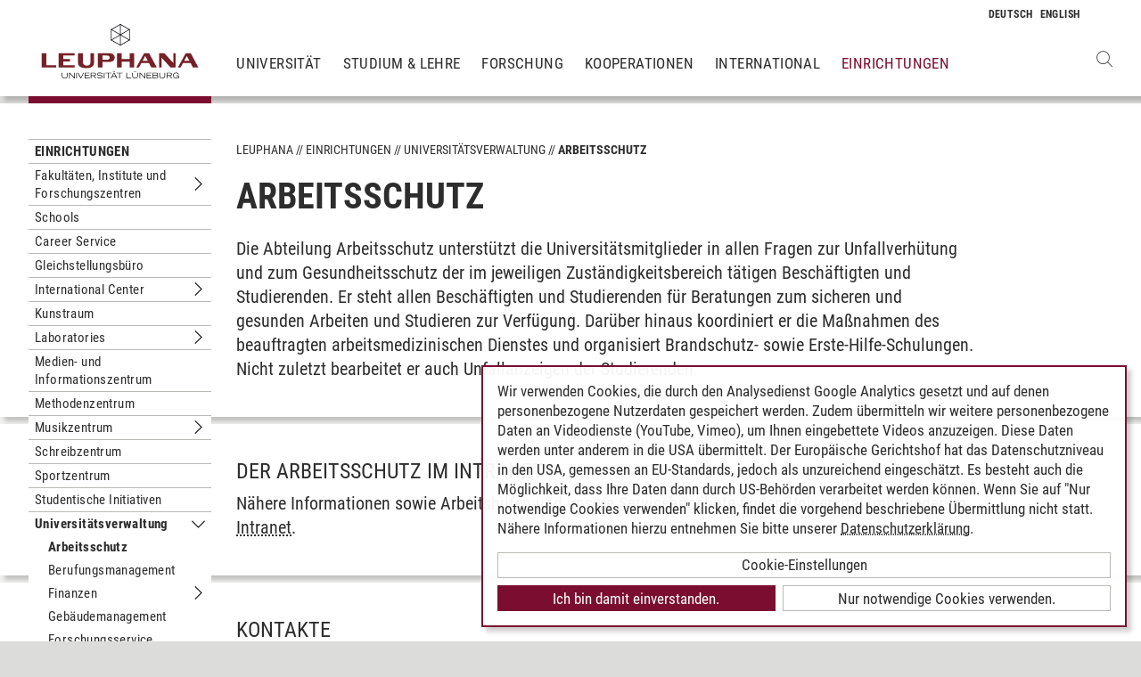

--- FILE ---
content_type: text/html; charset=utf-8
request_url: https://www.leuphana.de/einrichtungen/universitaetsverwaltung/arbeitsschutz.html
body_size: 15100
content:
<!DOCTYPE html>
<html lang="de" xml:lang="de" xmlns="http://www.w3.org/1999/xhtml" class="no-js">
<head>

<meta charset="utf-8">
<!-- 
	This website is powered by TYPO3 - inspiring people to share!
	TYPO3 is a free open source Content Management Framework initially created by Kasper Skaarhoj and licensed under GNU/GPL.
	TYPO3 is copyright 1998-2026 of Kasper Skaarhoj. Extensions are copyright of their respective owners.
	Information and contribution at https://typo3.org/
-->



<title>Arbeitsschutz | Leuphana</title>
<meta name="generator" content="TYPO3 CMS">
<meta name="viewport" content="width=device-width, initial-scale=1.0, user-scalable=yes">
<meta property="og:type" content="website">
<meta property="og:site_name" content="Leuphana Universität Lüneburg">
<meta property="og:locale" content="de">
<meta property="og:url" content="https://www.leuphana.de/einrichtungen/universitaetsverwaltung/arbeitsschutz.html">
<meta property="og:title" content="Arbeitsschutz">
<meta name="twitter:card" content="summary">
<meta name="twitter:site" content="@leuphana">
<meta name="google-site-verification" content="NzZwCFeYzS8Z_QFJKxApehcMCJmRwx6zkbrQW_db30E">
<meta name="theme-color" content="#7d212a">
<meta name="title" content="Arbeitsschutz">


<link rel="stylesheet" href="/_assets/b425a6813c524aae2e265eeca165a48a/assets/main.1770028240.css" media="all">
<link rel="stylesheet" href="/_assets/b425a6813c524aae2e265eeca165a48a/assets/print.1770028240.css" media="print">




<script src="/_assets/2a58d7833cb34b2a67d37f5b750aa297/JavaScript/default_frontend.1751966232.js"></script>
<script src="/_assets/0e7c70039fea6301253968b80474e4ec/JS/jquery-1.8.2.min.1761028307.js"></script>
<script src="/_assets/8286aa04085ae502d65e8479f4c5bb54/JavaScript/Webplayer/embed.1761028306.js"></script>



            <link rel="apple-touch-icon" sizes="180x180" href="/_assets/b425a6813c524aae2e265eeca165a48a/favicons/apple-touch-icon.png">
            <link rel="icon" type="image/png" sizes="32x32" href="/_assets/b425a6813c524aae2e265eeca165a48a/favicons/favicon-32x32.png">
            <link rel="icon" type="image/png" sizes="16x16" href="/_assets/b425a6813c524aae2e265eeca165a48a/favicons/favicon-16x16.png">
            <link rel="manifest" href="/_assets/b425a6813c524aae2e265eeca165a48a/favicons/site.webmanifest" crossorigin="use-credentials">
            <link rel="mask-icon" href="/_assets/b425a6813c524aae2e265eeca165a48a/favicons/safari-pinned-tab.svg" color="#7d212a">

            <link rel="preload" as="font" href="/_assets/b425a6813c524aae2e265eeca165a48a/assets/fonts/leuphana-icons.ba667f8.woff" crossorigin>
            <link rel="preload" as="font" href="/_assets/b425a6813c524aae2e265eeca165a48a/assets/fonts/roboto-condensed-v25-latin-300.woff2" crossorigin>
            <link rel="preload" as="font" href="/_assets/b425a6813c524aae2e265eeca165a48a/assets/fonts/roboto-condensed-v25-latin-700.woff2" crossorigin>
            <link rel="preload" as="font" href="/_assets/b425a6813c524aae2e265eeca165a48a/assets/fonts/roboto-condensed-v25-latin-regular.woff2" crossorigin>
            <meta name="msapplication-config" content="/_assets/b425a6813c524aae2e265eeca165a48a/favicons/browserconfig.xml">            <script type="text/plain" data-type="application/javascript" data-name="googleanalytics" data-src="https://www.googletagmanager.com/gtag/js?id=G-9P977SSXXR"></script>
            <script type="text/plain" data-type="application/javascript" data-name="googleanalytics" >
              window.dataLayer = window.dataLayer || [];
              function gtag(){dataLayer.push(arguments);}
              gtag('js', new Date());

              gtag('config', 'G-9P977SSXXR');
            </script>
<link rel="canonical" href="https://www.leuphana.de/einrichtungen/universitaetsverwaltung/arbeitsschutz.html"/>

<link rel="alternate" hreflang="de-DE" href="https://www.leuphana.de/einrichtungen/universitaetsverwaltung/arbeitsschutz.html"/>
<link rel="alternate" hreflang="en" href="https://www.leuphana.de/en/institutions/central-services/occupational-safety.html"/>
<link rel="alternate" hreflang="x-default" href="https://www.leuphana.de/einrichtungen/universitaetsverwaltung/arbeitsschutz.html"/>
<!-- This site is optimized with the Yoast SEO for TYPO3 plugin - https://yoast.com/typo3-extensions-seo/ -->
<script type="application/ld+json">[{"@context":"https:\/\/www.schema.org","@type":"BreadcrumbList","itemListElement":[{"@type":"ListItem","position":1,"item":{"@id":"https:\/\/www.leuphana.de\/","name":"Leuphana"}},{"@type":"ListItem","position":2,"item":{"@id":"https:\/\/www.leuphana.de\/einrichtungen.html","name":"Einrichtungen"}},{"@type":"ListItem","position":3,"item":{"@id":"https:\/\/www.leuphana.de\/einrichtungen\/universitaetsverwaltung.html","name":"Universit\u00e4tsverwaltung"}},{"@type":"ListItem","position":4,"item":{"@id":"https:\/\/www.leuphana.de\/einrichtungen\/universitaetsverwaltung\/arbeitsschutz.html","name":"Arbeitsschutz"}}]}]</script>
</head>
<body id="uid113232">
<div class="c-page">
    


<header class="c-header container-fluid" data-nwt-plugin="nwt.stickynav">
    <div class="c-header__brand">
        <a href="/" class="c-header__brand-link"><img src="/_assets/b425a6813c524aae2e265eeca165a48a/images/leuphana_logo.svg" width="216" height="78"  class="c-header__brand-logo" alt="Logo Leuphana Universität Lüneburg"  alt="" ></a>
    </div>
    <input class="c-header__offcanvas-toggle" id="main-nav-toggle" type="checkbox">
    <div class="c-header__navigation-wrapper">
        <div class="c-header__navigation">
            <nav class="c-navigation c-navigation--main" data-nwt-plugin="nwt.offcanvasnav"
                 aria-label="Hauptnavigation">
                <ul class="c-navigation__list c-navigation__list--main c-list"><li class="c-navigation__list-item c-list__item"><a href="/universitaet.html" class="c-navigation__list-item-link">Universität</a></li><li class="c-navigation__list-item c-list__item"><a href="/studium.html" class="c-navigation__list-item-link">Studium & Lehre</a></li><li class="c-navigation__list-item c-list__item"><a href="/forschung.html" class="c-navigation__list-item-link">Forschung</a></li><li class="c-navigation__list-item c-list__item"><a href="/kooperationen.html" class="c-navigation__list-item-link">Kooperationen</a></li><li class="c-navigation__list-item c-list__item"><a href="/einrichtungen/international-center.html" class="c-navigation__list-item-link">International</a></li><li class="c-navigation__list-item c-navigation__list-item--active"><a href="/einrichtungen.html" class="c-navigation__list-item-link">Einrichtungen</a></li></ul>
            </nav>
        </div>
    </div>
    <div class="c-navigation__wrapper--language ">
        <nav class="c-navigation c-navigation--language" aria-label="Sprachnavigation">

            
                <ul class="c-navigation__list">

                    
                        <li class="c-navigation__list-item">
                            
                                    
                                            <span>
                                                <abbr class="c-navigation__language" title="Deutsch">
                                                    <span class="c-navigation__language-short">de</span>
                                                </abbr>
                                            </span>
                                        
                                
                        </li>
                    
                        <li class="c-navigation__list-item">
                            
                                    
                                            <a href="/en/institutions/central-services/occupational-safety.html" hreflang="en"
                                               class="c-navigation__list-item-link" title="English">

                                                <abbr class="c-navigation__language" title="English">
                                                    <span class="c-navigation__language-short">en</span>
                                                </abbr>
                                            </a>
                                        
                                
                        </li>
                    
                </ul>
            

        </nav>
    </div>
    <div class="c-header__button-group">
        
            <button type="button" class="c-header__search-button btn btn-none" data-toggle="modal"
                    aria-label="Websuche öffnen" data-target="#auw_search-modal">
                <i class="icon icon-search" aria-hidden="true"></i>
            </button>
        
        <label class="c-header__offcanvas-button" for="main-nav-toggle">
            <span class="c-header__offcanvas-button-inner"></span>
        </label>
    </div>
</header>

    <div class="modal fade" id="auw_search-modal" tabindex="-1" aria-labelledby="auw_search-modal__label" aria-hidden="true">
        <div class="modal-dialog">
            <div class="modal-content">
                <div class="modal-header">
                    <h5 class="modal-title" id="auw_search-modal__label">Websuche</h5>
                    <button type="button" class="btn-none close" data-dismiss="modal"
                            aria-label="Schließen">
                        <span aria-hidden="true">&times;</span>
                    </button>
                </div>
                <div class="modal-body">
                    

<a data-href="/searchform.html" class="c-search__ajaxuri hidden"></a>

        <div id="tx-solr-search" class="c-search" data-nwt-plugin="nwt.search">
            

    <div class="tx-solr-search-form">
        <form method="get" class="c-search__form" id="tx-solr-search-form-pi-results" action="/searchform.html" data-suggest="/suggest.json" data-suggest-header="Top Treffer" accept-charset="utf-8">
            <div class="input-group c-search__form-input-group">
                

                

                <div class="c-search__autocomplete">
                    <input type="text"
                           class="c-search__form-input c-input form-control tx-solr-q js-solr-q tx-solr-suggest tx-solr-suggest-focus"
                           name="tx_solr[q]"
                           value=""
                           autocomplete="off"
                           placeholder="Suchbegriff eingeben..." />
                    <div class="c-search__autocomplete-suggestions"></div>
                </div>
                <select class="c-search__form-select c-input c-input--select form-control" name="tx_solr[filter][]">
                    <option class="c-input__option" value="" placeholder="">
                        Filtern nach
                    </option>
                    <option class="c-input__option" value="type:pages">
                        Seiten
                    </option>
                    <option class="c-input__option" value="type:tt_address">
                        Personen
                    </option>
                    <option class="c-input__option" value="type:sys_file_metadata">
                        Dateien
                    </option>
                    <option class="c-input__option" value="type:tx_news_domain_model_news">
                        Nachrichten
                    </option>
                </select>

                <span class="input-group-btn">
                    <button class="c-search__form-submit c-button tx-solr-submit solr-ajaxified" type="submit">
                        <i class="c-search__form-submit-icon icon-search" aria-hidden="true"></i>
                        <span class="c-search__form-submit-label">Suchen</span>
                    </button>
                </span>
            </div>
        </form>
    </div>

            <div class="c-search__content">
                
                <div class="tx_solr c-search__results">
                    
                    





                </div>
            </div>
        </div>
    







                </div>
            </div>
        </div>
    </div>


    <main class="c-main">
        
    <!--TYPO3SEARCH_begin-->


        
                












        

        <section class="c-section " id="c725362">
            



            <div class="c-section__container-content container-fluid">
                <div class="row">
                    
                            <div class="col-4 col-xl-3 d-none d-lg-block">
                                

<!--TYPO3SEARCH_end-->
<nav class="c-navigation__wrapper--subnavigation" aria-label="Unternavigation">
    <ul class="c-navigation__list--subnavigation c-navigation__list c-navigation__list--active" id="nav-subnavigation">

        <li class="c-navigation__list-item c-navigation__list-item--pagetitle">
            <div class="c-navigation__list-item-content">
                <a class="c-navigation__list-item-link" href="/einrichtungen.html">Einrichtungen</a>
            </div>
        </li>

        
            
        <li class="c-navigation__list-item ">
            <div class="c-navigation__list-item-content">
                <a class="c-navigation__list-item-link" href="/einrichtungen/fakultaet.html">Fakultäten, Institute und Forschungszentren</a>
                
                    <button type="button" class="c-navigation__list-item-button btn-none "
                          aria-expanded="false" aria-controls="#nav-103" data-nwt-plugin="nwt.collapse"
                          data-nwt-plugin-options="&#123;&quot;target&quot;: &quot;#nav-103&quot;, &quot;parent&quot;: &quot;#nav-subnavigation&quot;, &quot;parentDelay&quot;: 350&#125;">
                        <span class="sr-only">Untermenu Fakultäten, Institute und Forschungszentren</span>
                    </button>
                
            </div>
            
                <ul id="nav-103" class="c-navigation__list collapse ">
    
        
        <li class="c-navigation__list-item ">
            <div class="c-navigation__list-item-content">
                <a class="c-navigation__list-item-link" href="/einrichtungen/fakultaet/bildung.html">Fakultät Bildung</a>
                
                    <button type="button" class="c-navigation__list-item-button btn-none "
                          aria-expanded="false" aria-controls="#nav-19168" data-nwt-plugin="nwt.collapse"
                          data-nwt-plugin-options="&#123;&quot;target&quot;: &quot;#nav-19168&quot;, &quot;parent&quot;: &quot;#nav-103&quot;, &quot;parentDelay&quot;: 350&#125;">
                        <span class="sr-only">Untermenu Fakultät Bildung</span>
                    </button>
                
            </div>
            
                <ul id="nav-19168" class="c-navigation__list collapse ">
    
        
        <li class="c-navigation__list-item ">
            <div class="c-navigation__list-item-content">
                <a class="c-navigation__list-item-link" href="/einrichtungen/fakultaet/bildung/aktuell.html">Aktuell</a>
                
                    <button type="button" class="c-navigation__list-item-button btn-none "
                          aria-expanded="false" aria-controls="#nav-21849" data-nwt-plugin="nwt.collapse"
                          data-nwt-plugin-options="&#123;&quot;target&quot;: &quot;#nav-21849&quot;, &quot;parent&quot;: &quot;#nav-19168&quot;, &quot;parentDelay&quot;: 350&#125;">
                        <span class="sr-only">Untermenu Aktuell</span>
                    </button>
                
            </div>
            
                <ul id="nav-21849" class="c-navigation__list collapse ">
    
        
        <li class="c-navigation__list-item ">
            <div class="c-navigation__list-item-content">
                <a class="c-navigation__list-item-link" href="/einrichtungen/fakultaet/bildung/aktuell/termine.html">Termine</a>
                
            </div>
            
        </li>
    

    
        
        <li class="c-navigation__list-item ">
            <div class="c-navigation__list-item-content">
                <a class="c-navigation__list-item-link" href="/einrichtungen/fakultaet/bildung/aktuell/praktika-termine.html">Praktika Lehramt</a>
                
            </div>
            
        </li>
    

    
</ul>


            
        </li>
    

    
        
        <li class="c-navigation__list-item ">
            <div class="c-navigation__list-item-content">
                <a class="c-navigation__list-item-link" href="/einrichtungen/fakultaet/bildung/ueber-die-fakultaet.html">Über die Fakultät</a>
                
                    <button type="button" class="c-navigation__list-item-button btn-none "
                          aria-expanded="false" aria-controls="#nav-19179" data-nwt-plugin="nwt.collapse"
                          data-nwt-plugin-options="&#123;&quot;target&quot;: &quot;#nav-19179&quot;, &quot;parent&quot;: &quot;#nav-19168&quot;, &quot;parentDelay&quot;: 350&#125;">
                        <span class="sr-only">Untermenu Über die Fakultät</span>
                    </button>
                
            </div>
            
                <ul id="nav-19179" class="c-navigation__list collapse ">
    
        
        <li class="c-navigation__list-item ">
            <div class="c-navigation__list-item-content">
                <a class="c-navigation__list-item-link" href="/einrichtungen/fakultaet/bildung/ueber-die-fakultaet/dekanat.html">Dekanat</a>
                
            </div>
            
        </li>
    

    
        
        <li class="c-navigation__list-item ">
            <div class="c-navigation__list-item-content">
                <a class="c-navigation__list-item-link" href="/einrichtungen/fakultaet/bildung/ueber-die-fakultaet/fakultaetsrat.html">Fakultätsrat</a>
                
            </div>
            
        </li>
    

    
        
        <li class="c-navigation__list-item ">
            <div class="c-navigation__list-item-content">
                <a class="c-navigation__list-item-link" href="/einrichtungen/fakultaet/bildung/ueber-die-fakultaet/kommissionen-und-beauftragte.html">Kommissionen und Beauftragte</a>
                
            </div>
            
        </li>
    

    
        
        <li class="c-navigation__list-item ">
            <div class="c-navigation__list-item-content">
                <a class="c-navigation__list-item-link" href="/einrichtungen/fakultaet/bildung/ueber-die-fakultaet/fachschaften.html">Fachschaften</a>
                
            </div>
            
        </li>
    

    
</ul>


            
        </li>
    

    
        
        <li class="c-navigation__list-item ">
            <div class="c-navigation__list-item-content">
                <a class="c-navigation__list-item-link" href="/einrichtungen/fakultaet/bildung/institute.html">Institute &amp; Professuren</a>
                
            </div>
            
        </li>
    

    
        
        <li class="c-navigation__list-item ">
            <div class="c-navigation__list-item-content">
                <a class="c-navigation__list-item-link" href="/einrichtungen/fakultaet/bildung/studium-lehre.html">Studium &amp; Lehre</a>
                
            </div>
            
        </li>
    

    
        
        <li class="c-navigation__list-item ">
            <div class="c-navigation__list-item-content">
                <a class="c-navigation__list-item-link" href="/einrichtungen/fakultaet/bildung/forschung.html">Forschung</a>
                
            </div>
            
        </li>
    

    
        
        <li class="c-navigation__list-item ">
            <div class="c-navigation__list-item-content">
                <a class="c-navigation__list-item-link" href="/einrichtungen/fakultaet/bildung/praktikumsstelle.html">Praktikumsstelle</a>
                
                    <button type="button" class="c-navigation__list-item-button btn-none "
                          aria-expanded="false" aria-controls="#nav-23130" data-nwt-plugin="nwt.collapse"
                          data-nwt-plugin-options="&#123;&quot;target&quot;: &quot;#nav-23130&quot;, &quot;parent&quot;: &quot;#nav-19168&quot;, &quot;parentDelay&quot;: 350&#125;">
                        <span class="sr-only">Untermenu Praktikumsstelle</span>
                    </button>
                
            </div>
            
                <ul id="nav-23130" class="c-navigation__list collapse ">
    
        
        <li class="c-navigation__list-item ">
            <div class="c-navigation__list-item-content">
                <a class="c-navigation__list-item-link" href="/einrichtungen/fakultaet/bildung/praktikumsstelle/praktikumstermine.html">Praktikumstermine</a>
                
            </div>
            
        </li>
    

    
        
        <li class="c-navigation__list-item ">
            <div class="c-navigation__list-item-content">
                <a class="c-navigation__list-item-link" href="/einrichtungen/fakultaet/bildung/praktikumsstelle/mentorinnenqualifikation-proment.html">Mentor*innenqualifikation - ProMent</a>
                
            </div>
            
        </li>
    

    
        
        <li class="c-navigation__list-item ">
            <div class="c-navigation__list-item-content">
                <a class="c-navigation__list-item-link" href="/einrichtungen/fakultaet/bildung/praktikumsstelle/team.html">Team</a>
                
            </div>
            
        </li>
    

    
</ul>


            
        </li>
    

    
        
        <li class="c-navigation__list-item ">
            <div class="c-navigation__list-item-content">
                <a class="c-navigation__list-item-link" href="/studium/lehrkraeftebildung/lehrkraeftefortbildung.html">Lehrkräftefortbildung</a>
                
            </div>
            
        </li>
    

    
</ul>


            
        </li>
    

    
        
        <li class="c-navigation__list-item ">
            <div class="c-navigation__list-item-content">
                <a class="c-navigation__list-item-link" href="/einrichtungen/fakultaet/kulturwissenschaften.html">Fakultät Kulturwissenschaften</a>
                
                    <button type="button" class="c-navigation__list-item-button btn-none "
                          aria-expanded="false" aria-controls="#nav-60712" data-nwt-plugin="nwt.collapse"
                          data-nwt-plugin-options="&#123;&quot;target&quot;: &quot;#nav-60712&quot;, &quot;parent&quot;: &quot;#nav-103&quot;, &quot;parentDelay&quot;: 350&#125;">
                        <span class="sr-only">Untermenu Fakultät Kulturwissenschaften</span>
                    </button>
                
            </div>
            
                <ul id="nav-60712" class="c-navigation__list collapse ">
    
        
        <li class="c-navigation__list-item ">
            <div class="c-navigation__list-item-content">
                <a class="c-navigation__list-item-link" href="/einrichtungen/fakultaet/kulturwissenschaften/aktuell.html">Aktuell</a>
                
                    <button type="button" class="c-navigation__list-item-button btn-none "
                          aria-expanded="false" aria-controls="#nav-61721" data-nwt-plugin="nwt.collapse"
                          data-nwt-plugin-options="&#123;&quot;target&quot;: &quot;#nav-61721&quot;, &quot;parent&quot;: &quot;#nav-60712&quot;, &quot;parentDelay&quot;: 350&#125;">
                        <span class="sr-only">Untermenu Aktuell</span>
                    </button>
                
            </div>
            
                <ul id="nav-61721" class="c-navigation__list collapse ">
    
        
        <li class="c-navigation__list-item ">
            <div class="c-navigation__list-item-content">
                <a class="c-navigation__list-item-link" href="/einrichtungen/fakultaet/kulturwissenschaften/aktuell/termine.html">Termine</a>
                
            </div>
            
        </li>
    

    
</ul>


            
        </li>
    

    
        
        <li class="c-navigation__list-item ">
            <div class="c-navigation__list-item-content">
                <a class="c-navigation__list-item-link" href="/einrichtungen/fakultaet/kulturwissenschaften/ueber-die-fakultaet.html">Über die Fakultät</a>
                
                    <button type="button" class="c-navigation__list-item-button btn-none "
                          aria-expanded="false" aria-controls="#nav-126255" data-nwt-plugin="nwt.collapse"
                          data-nwt-plugin-options="&#123;&quot;target&quot;: &quot;#nav-126255&quot;, &quot;parent&quot;: &quot;#nav-60712&quot;, &quot;parentDelay&quot;: 350&#125;">
                        <span class="sr-only">Untermenu Über die Fakultät</span>
                    </button>
                
            </div>
            
                <ul id="nav-126255" class="c-navigation__list collapse ">
    
        
        <li class="c-navigation__list-item ">
            <div class="c-navigation__list-item-content">
                <a class="c-navigation__list-item-link" href="/einrichtungen/fakultaet/kulturwissenschaften/ueber-die-fakultaet/dekanat.html">Dekanat</a>
                
            </div>
            
        </li>
    

    
        
        <li class="c-navigation__list-item ">
            <div class="c-navigation__list-item-content">
                <a class="c-navigation__list-item-link" href="/einrichtungen/fakultaet/kulturwissenschaften/ueber-die-fakultaet/fakultaetsrat.html">Fakultätsrat</a>
                
            </div>
            
        </li>
    

    
        
        <li class="c-navigation__list-item ">
            <div class="c-navigation__list-item-content">
                <a class="c-navigation__list-item-link" href="/einrichtungen/fakultaet/kulturwissenschaften/ueber-die-fakultaet/kommissionen.html">Kommissionen &amp; Beauftragte</a>
                
            </div>
            
        </li>
    

    
        
        <li class="c-navigation__list-item ">
            <div class="c-navigation__list-item-content">
                <a class="c-navigation__list-item-link" href="/einrichtungen/fakultaet/kulturwissenschaften/ueber-die-fakultaet/fachschaften.html">Fachschaften</a>
                
            </div>
            
        </li>
    

    
</ul>


            
        </li>
    

    
        
        <li class="c-navigation__list-item ">
            <div class="c-navigation__list-item-content">
                <a class="c-navigation__list-item-link" href="/einrichtungen/fakultaet/kulturwissenschaften/institute.html">Institute &amp; Professuren</a>
                
            </div>
            
        </li>
    

    
        
        <li class="c-navigation__list-item ">
            <div class="c-navigation__list-item-content">
                <a class="c-navigation__list-item-link" href="/einrichtungen/fakultaet/kulturwissenschaften/studium-lehre.html">Studium &amp; Lehre</a>
                
            </div>
            
        </li>
    

    
        
        <li class="c-navigation__list-item ">
            <div class="c-navigation__list-item-content">
                <a class="c-navigation__list-item-link" href="/einrichtungen/fakultaet/kulturwissenschaften/forschung.html">Forschung</a>
                
                    <button type="button" class="c-navigation__list-item-button btn-none "
                          aria-expanded="false" aria-controls="#nav-92598" data-nwt-plugin="nwt.collapse"
                          data-nwt-plugin-options="&#123;&quot;target&quot;: &quot;#nav-92598&quot;, &quot;parent&quot;: &quot;#nav-60712&quot;, &quot;parentDelay&quot;: 350&#125;">
                        <span class="sr-only">Untermenu Forschung</span>
                    </button>
                
            </div>
            
                <ul id="nav-92598" class="c-navigation__list collapse ">
    
        
        <li class="c-navigation__list-item ">
            <div class="c-navigation__list-item-content">
                <a class="c-navigation__list-item-link" href="/einrichtungen/fakultaet/kulturwissenschaften/forschung/digitale-kulturen.html">Digitale Kulturen</a>
                
            </div>
            
        </li>
    

    
        
        <li class="c-navigation__list-item ">
            <div class="c-navigation__list-item-content">
                <a class="c-navigation__list-item-link" href="/einrichtungen/fakultaet/kulturwissenschaften/forschung/kulturen-der-kritik.html">Kulturen der Kritik</a>
                
            </div>
            
        </li>
    

    
        
        <li class="c-navigation__list-item ">
            <div class="c-navigation__list-item-content">
                <a class="c-navigation__list-item-link" href="/einrichtungen/fakultaet/kulturwissenschaften/forschung/kulturen-des-konflikts.html">Kulturen des Konflikts</a>
                
            </div>
            
        </li>
    

    
</ul>


            
        </li>
    

    
        
        <li class="c-navigation__list-item ">
            <div class="c-navigation__list-item-content">
                <a class="c-navigation__list-item-link" href="/einrichtungen/fakultaet/kulturwissenschaften/gleichstellungsarbeit.html">Gleichstellungsarbeit</a>
                
            </div>
            
        </li>
    

    
</ul>


            
        </li>
    

    
        
        <li class="c-navigation__list-item ">
            <div class="c-navigation__list-item-content">
                <a class="c-navigation__list-item-link" href="/einrichtungen/fakultaet/management-und-technologie.html">Fakultät Management und Technologie</a>
                
                    <button type="button" class="c-navigation__list-item-button btn-none "
                          aria-expanded="false" aria-controls="#nav-21805" data-nwt-plugin="nwt.collapse"
                          data-nwt-plugin-options="&#123;&quot;target&quot;: &quot;#nav-21805&quot;, &quot;parent&quot;: &quot;#nav-103&quot;, &quot;parentDelay&quot;: 350&#125;">
                        <span class="sr-only">Untermenu Fakultät Management und Technologie</span>
                    </button>
                
            </div>
            
                <ul id="nav-21805" class="c-navigation__list collapse ">
    
        
        <li class="c-navigation__list-item ">
            <div class="c-navigation__list-item-content">
                <a class="c-navigation__list-item-link" href="/einrichtungen/fakultaet/management-und-technologie/aktuell.html">Aktuell</a>
                
                    <button type="button" class="c-navigation__list-item-button btn-none "
                          aria-expanded="false" aria-controls="#nav-21863" data-nwt-plugin="nwt.collapse"
                          data-nwt-plugin-options="&#123;&quot;target&quot;: &quot;#nav-21863&quot;, &quot;parent&quot;: &quot;#nav-21805&quot;, &quot;parentDelay&quot;: 350&#125;">
                        <span class="sr-only">Untermenu Aktuell</span>
                    </button>
                
            </div>
            
                <ul id="nav-21863" class="c-navigation__list collapse ">
    
        
        <li class="c-navigation__list-item ">
            <div class="c-navigation__list-item-content">
                <a class="c-navigation__list-item-link" href="/einrichtungen/fakultaet/management-und-technologie/aktuell/termine.html">Termine</a>
                
            </div>
            
        </li>
    

    
</ul>


            
        </li>
    

    
        
        <li class="c-navigation__list-item ">
            <div class="c-navigation__list-item-content">
                <a class="c-navigation__list-item-link" href="/einrichtungen/fakultaet/management-und-technologie/ueber-die-fakultaet.html">Über die Fakultät</a>
                
                    <button type="button" class="c-navigation__list-item-button btn-none "
                          aria-expanded="false" aria-controls="#nav-108224" data-nwt-plugin="nwt.collapse"
                          data-nwt-plugin-options="&#123;&quot;target&quot;: &quot;#nav-108224&quot;, &quot;parent&quot;: &quot;#nav-21805&quot;, &quot;parentDelay&quot;: 350&#125;">
                        <span class="sr-only">Untermenu Über die Fakultät</span>
                    </button>
                
            </div>
            
                <ul id="nav-108224" class="c-navigation__list collapse ">
    
        
        <li class="c-navigation__list-item ">
            <div class="c-navigation__list-item-content">
                <a class="c-navigation__list-item-link" href="/einrichtungen/fakultaet/management-und-technologie/ueber-die-fakultaet/dekanat.html">Dekanat</a>
                
            </div>
            
        </li>
    

    
        
        <li class="c-navigation__list-item ">
            <div class="c-navigation__list-item-content">
                <a class="c-navigation__list-item-link" href="/einrichtungen/fakultaet/management-und-technologie/ueber-die-fakultaet/fakultaetsrat.html">Fakultätsrat</a>
                
            </div>
            
        </li>
    

    
        
        <li class="c-navigation__list-item ">
            <div class="c-navigation__list-item-content">
                <a class="c-navigation__list-item-link" href="/einrichtungen/fakultaet/management-und-technologie/ueber-die-fakultaet/fakultaetsbeirat.html">Fakultätsbeirat</a>
                
            </div>
            
        </li>
    

    
        
        <li class="c-navigation__list-item ">
            <div class="c-navigation__list-item-content">
                <a class="c-navigation__list-item-link" href="/einrichtungen/fakultaet/management-und-technologie/ueber-die-fakultaet/fachschaften.html">Fachschaften</a>
                
            </div>
            
        </li>
    

    
        
        <li class="c-navigation__list-item ">
            <div class="c-navigation__list-item-content">
                <a class="c-navigation__list-item-link" href="/einrichtungen/fakultaet/management-und-technologie/ueber-die-fakultaet/kommissionen-und-beauftragte.html">Kommissionen und Beauftragte</a>
                
            </div>
            
        </li>
    

    
        
        <li class="c-navigation__list-item ">
            <div class="c-navigation__list-item-content">
                <a class="c-navigation__list-item-link" href="/einrichtungen/fakultaet/management-und-technologie/ueber-die-fakultaet/gleichstellung-und-diversitaet.html">Gleichstellung und Diversität</a>
                
            </div>
            
        </li>
    

    
        
        <li class="c-navigation__list-item ">
            <div class="c-navigation__list-item-content">
                <a class="c-navigation__list-item-link" href="/einrichtungen/fakultaet/management-und-technologie/ueber-die-fakultaet/foerderung.html">Förderung</a>
                
                    <button type="button" class="c-navigation__list-item-button btn-none "
                          aria-expanded="false" aria-controls="#nav-111320" data-nwt-plugin="nwt.collapse"
                          data-nwt-plugin-options="&#123;&quot;target&quot;: &quot;#nav-111320&quot;, &quot;parent&quot;: &quot;#nav-108224&quot;, &quot;parentDelay&quot;: 350&#125;">
                        <span class="sr-only">Untermenu Förderung</span>
                    </button>
                
            </div>
            
                <ul id="nav-111320" class="c-navigation__list collapse ">
    
        
        <li class="c-navigation__list-item ">
            <div class="c-navigation__list-item-content">
                <a class="c-navigation__list-item-link" href="/einrichtungen/fakultaet/management-und-technologie/ueber-die-fakultaet/foerderung/interne-foerderungsmoeglichkeiten.html">Interne Förderungsmöglichkeiten</a>
                
            </div>
            
        </li>
    

    
        
        <li class="c-navigation__list-item ">
            <div class="c-navigation__list-item-content">
                <a class="c-navigation__list-item-link" href="/einrichtungen/fakultaet/management-und-technologie/ueber-die-fakultaet/foerderung/auszeichungen.html">Auszeichungen</a>
                
            </div>
            
        </li>
    

    
</ul>


            
        </li>
    

    
        
        <li class="c-navigation__list-item ">
            <div class="c-navigation__list-item-content">
                <a class="c-navigation__list-item-link" href="/einrichtungen/fakultaet/management-und-technologie/ueber-die-fakultaet/personen.html">Personen</a>
                
                    <button type="button" class="c-navigation__list-item-button btn-none "
                          aria-expanded="false" aria-controls="#nav-112594" data-nwt-plugin="nwt.collapse"
                          data-nwt-plugin-options="&#123;&quot;target&quot;: &quot;#nav-112594&quot;, &quot;parent&quot;: &quot;#nav-108224&quot;, &quot;parentDelay&quot;: 350&#125;">
                        <span class="sr-only">Untermenu Personen</span>
                    </button>
                
            </div>
            
                <ul id="nav-112594" class="c-navigation__list collapse ">
    
        
        <li class="c-navigation__list-item ">
            <div class="c-navigation__list-item-content">
                <a class="c-navigation__list-item-link" href="/einrichtungen/fakultaet/management-und-technologie/ueber-die-fakultaet/personen/ehrenpromotionen.html">Ehrenpromotionen</a>
                
            </div>
            
        </li>
    

    
</ul>


            
        </li>
    

    
        
        <li class="c-navigation__list-item ">
            <div class="c-navigation__list-item-content">
                <a class="c-navigation__list-item-link" href="/einrichtungen/fakultaet/management-und-technologie/ueber-die-fakultaet/assurance-of-learning.html">Assurance of Learning</a>
                
            </div>
            
        </li>
    

    
</ul>


            
        </li>
    

    
        
        <li class="c-navigation__list-item ">
            <div class="c-navigation__list-item-content">
                <a class="c-navigation__list-item-link" href="/einrichtungen/fakultaet/management-und-technologie/institute-professuren.html">Institute &amp; Professuren</a>
                
            </div>
            
        </li>
    

    
        
        <li class="c-navigation__list-item ">
            <div class="c-navigation__list-item-content">
                <a class="c-navigation__list-item-link" href="/einrichtungen/fakultaet/management-und-technologie/studium-lehre.html">Studium</a>
                
            </div>
            
        </li>
    

    
        
        <li class="c-navigation__list-item ">
            <div class="c-navigation__list-item-content">
                <a class="c-navigation__list-item-link" href="/einrichtungen/fakultaet/management-und-technologie/principles-for-responsible-management-education.html">Principles for Responsible Management Education</a>
                
                    <button type="button" class="c-navigation__list-item-button btn-none "
                          aria-expanded="false" aria-controls="#nav-132571" data-nwt-plugin="nwt.collapse"
                          data-nwt-plugin-options="&#123;&quot;target&quot;: &quot;#nav-132571&quot;, &quot;parent&quot;: &quot;#nav-21805&quot;, &quot;parentDelay&quot;: 350&#125;">
                        <span class="sr-only">Untermenu Principles for Responsible Management Education</span>
                    </button>
                
            </div>
            
                <ul id="nav-132571" class="c-navigation__list collapse ">
    
        
        <li class="c-navigation__list-item ">
            <div class="c-navigation__list-item-content">
                <a class="c-navigation__list-item-link" href="/einrichtungen/fakultaet/management-und-technologie/principles-for-responsible-management-education/rmer-konferenz.html">RMER Konferenz</a>
                
            </div>
            
        </li>
    

    
        
        <li class="c-navigation__list-item ">
            <div class="c-navigation__list-item-content">
                <a class="c-navigation__list-item-link" href="/einrichtungen/fakultaet/management-und-technologie/principles-for-responsible-management-education/gemeinsam-veraenderung-fuer-mehr-nachhaltigkeit-vorantreiben.html">Gemeinsam Veränderung für mehr Nachhaltigkeit vorantreiben</a>
                
            </div>
            
        </li>
    

    
</ul>


            
        </li>
    

    
        
        <li class="c-navigation__list-item ">
            <div class="c-navigation__list-item-content">
                <a class="c-navigation__list-item-link" href="/einrichtungen/fakultaet/management-und-technologie/forschung.html">Forschung</a>
                
                    <button type="button" class="c-navigation__list-item-button btn-none "
                          aria-expanded="false" aria-controls="#nav-92599" data-nwt-plugin="nwt.collapse"
                          data-nwt-plugin-options="&#123;&quot;target&quot;: &quot;#nav-92599&quot;, &quot;parent&quot;: &quot;#nav-21805&quot;, &quot;parentDelay&quot;: 350&#125;">
                        <span class="sr-only">Untermenu Forschung</span>
                    </button>
                
            </div>
            
                <ul id="nav-92599" class="c-navigation__list collapse ">
    
        
        <li class="c-navigation__list-item ">
            <div class="c-navigation__list-item-content">
                <a class="c-navigation__list-item-link" href="/einrichtungen/fakultaet/management-und-technologie/forschung/responsible-and-sustainability-management.html">Responsible and Sustainability Management</a>
                
            </div>
            
        </li>
    

    
        
        <li class="c-navigation__list-item ">
            <div class="c-navigation__list-item-content">
                <a class="c-navigation__list-item-link" href="/einrichtungen/fakultaet/management-und-technologie/forschung/digital-transformation-and-data-science.html">Digital Transformation and Data Science</a>
                
            </div>
            
        </li>
    

    
        
        <li class="c-navigation__list-item ">
            <div class="c-navigation__list-item-content">
                <a class="c-navigation__list-item-link" href="/einrichtungen/fakultaet/management-und-technologie/forschung/entrepreneurship.html">Entrepreneurship</a>
                
            </div>
            
        </li>
    

    
        
        <li class="c-navigation__list-item ">
            <div class="c-navigation__list-item-content">
                <a class="c-navigation__list-item-link" href="/einrichtungen/fakultaet/management-und-technologie/forschung/organization-studies.html">Organization Studies</a>
                
                    <button type="button" class="c-navigation__list-item-button btn-none "
                          aria-expanded="false" aria-controls="#nav-129166" data-nwt-plugin="nwt.collapse"
                          data-nwt-plugin-options="&#123;&quot;target&quot;: &quot;#nav-129166&quot;, &quot;parent&quot;: &quot;#nav-92599&quot;, &quot;parentDelay&quot;: 350&#125;">
                        <span class="sr-only">Untermenu Organization Studies</span>
                    </button>
                
            </div>
            
                <ul id="nav-129166" class="c-navigation__list collapse ">
    
        
        <li class="c-navigation__list-item ">
            <div class="c-navigation__list-item-content">
                <a class="c-navigation__list-item-link" href="/einrichtungen/fakultaet/management-und-technologie/forschung/organization-studies/research-center-for-organization-social-transformation-lost.html">Research Center for Organization &amp; Social Transformation (LOST)</a>
                
            </div>
            
        </li>
    

    
        
        <li class="c-navigation__list-item ">
            <div class="c-navigation__list-item-content">
                <a class="c-navigation__list-item-link" href="/einrichtungen/fakultaet/management-und-technologie/forschung/organization-studies/contact.html">Contact</a>
                
            </div>
            
        </li>
    

    
</ul>


            
        </li>
    

    
        
        <li class="c-navigation__list-item ">
            <div class="c-navigation__list-item-content">
                <a class="c-navigation__list-item-link" href="/product-development-process.html">Product Development Process</a>
                
            </div>
            
        </li>
    

    
        
        <li class="c-navigation__list-item ">
            <div class="c-navigation__list-item-content">
                <a class="c-navigation__list-item-link" href="/einrichtungen/fakultaet/management-und-technologie/forschung/psychology-and-societal-transformation.html">Psychology and Societal Transformation</a>
                
            </div>
            
        </li>
    

    
</ul>


            
        </li>
    

    
        
        <li class="c-navigation__list-item ">
            <div class="c-navigation__list-item-content">
                <a class="c-navigation__list-item-link" href="/einrichtungen/fakultaet/management-und-technologie/impact-1.html">Impact</a>
                
                    <button type="button" class="c-navigation__list-item-button btn-none "
                          aria-expanded="false" aria-controls="#nav-120886" data-nwt-plugin="nwt.collapse"
                          data-nwt-plugin-options="&#123;&quot;target&quot;: &quot;#nav-120886&quot;, &quot;parent&quot;: &quot;#nav-21805&quot;, &quot;parentDelay&quot;: 350&#125;">
                        <span class="sr-only">Untermenu Impact</span>
                    </button>
                
            </div>
            
                <ul id="nav-120886" class="c-navigation__list collapse ">
    
        
        <li class="c-navigation__list-item ">
            <div class="c-navigation__list-item-content">
                <a class="c-navigation__list-item-link" href="/einrichtungen/fakultaet/management-und-technologie/impact-1/archiv.html">Archiv</a>
                
            </div>
            
        </li>
    

    
</ul>


            
        </li>
    

    
</ul>


            
        </li>
    

    
        
        <li class="c-navigation__list-item ">
            <div class="c-navigation__list-item-content">
                <a class="c-navigation__list-item-link" href="/einrichtungen/fakultaet/nachhaltigkeit.html">Fakultät Nachhaltigkeit</a>
                
                    <button type="button" class="c-navigation__list-item-button btn-none "
                          aria-expanded="false" aria-controls="#nav-21777" data-nwt-plugin="nwt.collapse"
                          data-nwt-plugin-options="&#123;&quot;target&quot;: &quot;#nav-21777&quot;, &quot;parent&quot;: &quot;#nav-103&quot;, &quot;parentDelay&quot;: 350&#125;">
                        <span class="sr-only">Untermenu Fakultät Nachhaltigkeit</span>
                    </button>
                
            </div>
            
                <ul id="nav-21777" class="c-navigation__list collapse ">
    
        
        <li class="c-navigation__list-item ">
            <div class="c-navigation__list-item-content">
                <a class="c-navigation__list-item-link" href="/einrichtungen/fakultaet/nachhaltigkeit/aktuell.html">Aktuell</a>
                
                    <button type="button" class="c-navigation__list-item-button btn-none "
                          aria-expanded="false" aria-controls="#nav-21876" data-nwt-plugin="nwt.collapse"
                          data-nwt-plugin-options="&#123;&quot;target&quot;: &quot;#nav-21876&quot;, &quot;parent&quot;: &quot;#nav-21777&quot;, &quot;parentDelay&quot;: 350&#125;">
                        <span class="sr-only">Untermenu Aktuell</span>
                    </button>
                
            </div>
            
                <ul id="nav-21876" class="c-navigation__list collapse ">
    
        
        <li class="c-navigation__list-item ">
            <div class="c-navigation__list-item-content">
                <a class="c-navigation__list-item-link" href="/einrichtungen/fakultaet/nachhaltigkeit/aktuell/termine.html">Termine</a>
                
            </div>
            
        </li>
    

    
        
        <li class="c-navigation__list-item ">
            <div class="c-navigation__list-item-content">
                <a class="c-navigation__list-item-link" href="/einrichtungen/fakultaet/nachhaltigkeit/aktuell/antrittsvorlesungen.html">Antrittsvorlesungen</a>
                
            </div>
            
        </li>
    

    
</ul>


            
        </li>
    

    
        
        <li class="c-navigation__list-item ">
            <div class="c-navigation__list-item-content">
                <a class="c-navigation__list-item-link" href="/einrichtungen/fakultaet/nachhaltigkeit/ueber-die-fakultaet.html">Über die Fakultät</a>
                
                    <button type="button" class="c-navigation__list-item-button btn-none "
                          aria-expanded="false" aria-controls="#nav-112694" data-nwt-plugin="nwt.collapse"
                          data-nwt-plugin-options="&#123;&quot;target&quot;: &quot;#nav-112694&quot;, &quot;parent&quot;: &quot;#nav-21777&quot;, &quot;parentDelay&quot;: 350&#125;">
                        <span class="sr-only">Untermenu Über die Fakultät</span>
                    </button>
                
            </div>
            
                <ul id="nav-112694" class="c-navigation__list collapse ">
    
        
        <li class="c-navigation__list-item ">
            <div class="c-navigation__list-item-content">
                <a class="c-navigation__list-item-link" href="/einrichtungen/fakultaet/nachhaltigkeit/ueber-die-fakultaet/jubilaeum-fakultaet-nachhaltigkeit.html">Jubiläum Fakultät Nachhaltigkeit</a>
                
            </div>
            
        </li>
    

    
        
        <li class="c-navigation__list-item ">
            <div class="c-navigation__list-item-content">
                <a class="c-navigation__list-item-link" href="/einrichtungen/fakultaet/nachhaltigkeit/ueber-die-fakultaet/dekanat.html">Dekanat</a>
                
            </div>
            
        </li>
    

    
        
        <li class="c-navigation__list-item ">
            <div class="c-navigation__list-item-content">
                <a class="c-navigation__list-item-link" href="/einrichtungen/fakultaet/nachhaltigkeit/ueber-die-fakultaet/fakultaetsrat.html">Fakultätsrat</a>
                
            </div>
            
        </li>
    

    
        
        <li class="c-navigation__list-item ">
            <div class="c-navigation__list-item-content">
                <a class="c-navigation__list-item-link" href="/einrichtungen/fakultaet/nachhaltigkeit/ueber-die-fakultaet/kommissionen-beauftragte.html">Kommissionen &amp; Beauftragte</a>
                
            </div>
            
        </li>
    

    
        
        <li class="c-navigation__list-item ">
            <div class="c-navigation__list-item-content">
                <a class="c-navigation__list-item-link" href="/einrichtungen/fakultaet/nachhaltigkeit/ueber-die-fakultaet/fachschaft.html">Fachschaft</a>
                
            </div>
            
        </li>
    

    
</ul>


            
        </li>
    

    
        
        <li class="c-navigation__list-item ">
            <div class="c-navigation__list-item-content">
                <a class="c-navigation__list-item-link" href="/einrichtungen/fakultaet/nachhaltigkeit/institute-1.html">Institute &amp; Professuren</a>
                
                    <button type="button" class="c-navigation__list-item-button btn-none "
                          aria-expanded="false" aria-controls="#nav-132183" data-nwt-plugin="nwt.collapse"
                          data-nwt-plugin-options="&#123;&quot;target&quot;: &quot;#nav-132183&quot;, &quot;parent&quot;: &quot;#nav-21777&quot;, &quot;parentDelay&quot;: 350&#125;">
                        <span class="sr-only">Untermenu Institute &amp; Professuren</span>
                    </button>
                
            </div>
            
                <ul id="nav-132183" class="c-navigation__list collapse ">
    
        
        <li class="c-navigation__list-item ">
            <div class="c-navigation__list-item-content">
                <a class="c-navigation__list-item-link" href="/einrichtungen/fakultaet/nachhaltigkeit/institute-1/ehrenpromotionen.html">Ehrenpromotionen</a>
                
            </div>
            
        </li>
    

    
</ul>


            
        </li>
    

    
        
        <li class="c-navigation__list-item ">
            <div class="c-navigation__list-item-content">
                <a class="c-navigation__list-item-link" href="/einrichtungen/fakultaet/nachhaltigkeit/studium-lehre.html">Studium</a>
                
                    <button type="button" class="c-navigation__list-item-button btn-none "
                          aria-expanded="false" aria-controls="#nav-39342" data-nwt-plugin="nwt.collapse"
                          data-nwt-plugin-options="&#123;&quot;target&quot;: &quot;#nav-39342&quot;, &quot;parent&quot;: &quot;#nav-21777&quot;, &quot;parentDelay&quot;: 350&#125;">
                        <span class="sr-only">Untermenu Studium</span>
                    </button>
                
            </div>
            
                <ul id="nav-39342" class="c-navigation__list collapse ">
    
        
        <li class="c-navigation__list-item ">
            <div class="c-navigation__list-item-content">
                <a class="c-navigation__list-item-link" href="/einrichtungen/fakultaet/nachhaltigkeit/studium-lehre/promotion.html">Promotion</a>
                
            </div>
            
        </li>
    

    
        
        <li class="c-navigation__list-item ">
            <div class="c-navigation__list-item-content">
                <a class="c-navigation__list-item-link" href="/einrichtungen/fakultaet/nachhaltigkeit/studium-lehre/laborordnung.html">Laborordnung</a>
                
            </div>
            
        </li>
    

    
</ul>


            
        </li>
    

    
        
        <li class="c-navigation__list-item ">
            <div class="c-navigation__list-item-content">
                <a class="c-navigation__list-item-link" href="/einrichtungen/fakultaet/nachhaltigkeit/forschung.html">Forschung</a>
                
                    <button type="button" class="c-navigation__list-item-button btn-none "
                          aria-expanded="false" aria-controls="#nav-92596" data-nwt-plugin="nwt.collapse"
                          data-nwt-plugin-options="&#123;&quot;target&quot;: &quot;#nav-92596&quot;, &quot;parent&quot;: &quot;#nav-21777&quot;, &quot;parentDelay&quot;: 350&#125;">
                        <span class="sr-only">Untermenu Forschung</span>
                    </button>
                
            </div>
            
                <ul id="nav-92596" class="c-navigation__list collapse ">
    
        
        <li class="c-navigation__list-item ">
            <div class="c-navigation__list-item-content">
                <a class="c-navigation__list-item-link" href="/einrichtungen/fakultaet/nachhaltigkeit/forschung/inter-und-transdisziplinaere-nachhaltigkeitsforschung.html">Inter- und Transdisziplinäre Nachhaltigkeitsforschung</a>
                
            </div>
            
        </li>
    

    
        
        <li class="c-navigation__list-item ">
            <div class="c-navigation__list-item-content">
                <a class="c-navigation__list-item-link" href="/einrichtungen/fakultaet/nachhaltigkeit/forschung/nachhaltigkeit-in-governance-recht-institutionen.html">Nachhaltigkeit in Governance, Recht &amp; Institutionen</a>
                
            </div>
            
        </li>
    

    
        
        <li class="c-navigation__list-item ">
            <div class="c-navigation__list-item-content">
                <a class="c-navigation__list-item-link" href="/einrichtungen/fakultaet/nachhaltigkeit/forschung/nachhaltigkeit-in-management-unternehmertum-und-psychologie.html">Nachhaltigkeit in Management, Unternehmertum und Psychologie</a>
                
            </div>
            
        </li>
    

    
        
        <li class="c-navigation__list-item ">
            <div class="c-navigation__list-item-content">
                <a class="c-navigation__list-item-link" href="/einrichtungen/fakultaet/nachhaltigkeit/forschung/nachhaltigkeit-in-chemie-materialien-und-energiefluessen.html">Nachhaltigkeit in Chemie, Materialien und Energieflüssen</a>
                
            </div>
            
        </li>
    

    
        
        <li class="c-navigation__list-item ">
            <div class="c-navigation__list-item-content">
                <a class="c-navigation__list-item-link" href="/einrichtungen/fakultaet/nachhaltigkeit/forschung/nachhaltigkeit-in-oekosystemen-und-gesellschaft.html">Nachhaltigkeit in Ökosystemen und Gesellschaft</a>
                
            </div>
            
        </li>
    

    
</ul>


            
        </li>
    

    
        
        <li class="c-navigation__list-item ">
            <div class="c-navigation__list-item-content">
                <a class="c-navigation__list-item-link" href="/einrichtungen/fakultaet/nachhaltigkeit/praxis.html">Praxis</a>
                
            </div>
            
        </li>
    

    
        
        <li class="c-navigation__list-item ">
            <div class="c-navigation__list-item-content">
                <a class="c-navigation__list-item-link" href="/einrichtungen/fakultaet/nachhaltigkeit/diversitaet.html">Diversität</a>
                
            </div>
            
        </li>
    

    
</ul>


            
        </li>
    

    
        
        <li class="c-navigation__list-item ">
            <div class="c-navigation__list-item-content">
                <a class="c-navigation__list-item-link" href="/einrichtungen/fakultaet/staatswissenschaften.html">Fakultät Staatswissenschaften</a>
                
                    <button type="button" class="c-navigation__list-item-button btn-none "
                          aria-expanded="false" aria-controls="#nav-121690" data-nwt-plugin="nwt.collapse"
                          data-nwt-plugin-options="&#123;&quot;target&quot;: &quot;#nav-121690&quot;, &quot;parent&quot;: &quot;#nav-103&quot;, &quot;parentDelay&quot;: 350&#125;">
                        <span class="sr-only">Untermenu Fakultät Staatswissenschaften</span>
                    </button>
                
            </div>
            
                <ul id="nav-121690" class="c-navigation__list collapse ">
    
        
        <li class="c-navigation__list-item ">
            <div class="c-navigation__list-item-content">
                <a class="c-navigation__list-item-link" href="/einrichtungen/fakultaet/staatswissenschaften/aktuell.html">Aktuell</a>
                
                    <button type="button" class="c-navigation__list-item-button btn-none "
                          aria-expanded="false" aria-controls="#nav-121812" data-nwt-plugin="nwt.collapse"
                          data-nwt-plugin-options="&#123;&quot;target&quot;: &quot;#nav-121812&quot;, &quot;parent&quot;: &quot;#nav-121690&quot;, &quot;parentDelay&quot;: 350&#125;">
                        <span class="sr-only">Untermenu Aktuell</span>
                    </button>
                
            </div>
            
                <ul id="nav-121812" class="c-navigation__list collapse ">
    
        
        <li class="c-navigation__list-item ">
            <div class="c-navigation__list-item-content">
                <a class="c-navigation__list-item-link" href="/einrichtungen/fakultaet/staatswissenschaften/aktuell/termine.html">Termine</a>
                
            </div>
            
        </li>
    

    
</ul>


            
        </li>
    

    
        
        <li class="c-navigation__list-item ">
            <div class="c-navigation__list-item-content">
                <a class="c-navigation__list-item-link" href="/einrichtungen/fakultaet/staatswissenschaften/ueber-die-fakultaet.html">Über die Fakultät</a>
                
                    <button type="button" class="c-navigation__list-item-button btn-none "
                          aria-expanded="false" aria-controls="#nav-121691" data-nwt-plugin="nwt.collapse"
                          data-nwt-plugin-options="&#123;&quot;target&quot;: &quot;#nav-121691&quot;, &quot;parent&quot;: &quot;#nav-121690&quot;, &quot;parentDelay&quot;: 350&#125;">
                        <span class="sr-only">Untermenu Über die Fakultät</span>
                    </button>
                
            </div>
            
                <ul id="nav-121691" class="c-navigation__list collapse ">
    
        
        <li class="c-navigation__list-item ">
            <div class="c-navigation__list-item-content">
                <a class="c-navigation__list-item-link" href="/einrichtungen/fakultaet/staatswissenschaften/ueber-die-fakultaet/dekanat.html">Dekanat</a>
                
            </div>
            
        </li>
    

    
        
        <li class="c-navigation__list-item ">
            <div class="c-navigation__list-item-content">
                <a class="c-navigation__list-item-link" href="/einrichtungen/fakultaet/staatswissenschaften/ueber-die-fakultaet/fakultaetsrat-1.html">Fakultätsrat</a>
                
            </div>
            
        </li>
    

    
        
        <li class="c-navigation__list-item ">
            <div class="c-navigation__list-item-content">
                <a class="c-navigation__list-item-link" href="/einrichtungen/fakultaet/staatswissenschaften/ueber-die-fakultaet/kommissionen-1.html">Kommissionen</a>
                
            </div>
            
        </li>
    

    
        
        <li class="c-navigation__list-item ">
            <div class="c-navigation__list-item-content">
                <a class="c-navigation__list-item-link" href="/einrichtungen/fakultaet/staatswissenschaften/ueber-die-fakultaet/studierendenvertretungen-1.html">Studierendenvertretungen</a>
                
            </div>
            
        </li>
    

    
</ul>


            
        </li>
    

    
        
        <li class="c-navigation__list-item ">
            <div class="c-navigation__list-item-content">
                <a class="c-navigation__list-item-link" href="/einrichtungen/fakultaet/staatswissenschaften/institute.html">Institute und Professuren</a>
                
            </div>
            
        </li>
    

    
        
        <li class="c-navigation__list-item ">
            <div class="c-navigation__list-item-content">
                <a class="c-navigation__list-item-link" href="/einrichtungen/fakultaet/staatswissenschaften/forschung.html">Forschung</a>
                
                    <button type="button" class="c-navigation__list-item-button btn-none "
                          aria-expanded="false" aria-controls="#nav-121692" data-nwt-plugin="nwt.collapse"
                          data-nwt-plugin-options="&#123;&quot;target&quot;: &quot;#nav-121692&quot;, &quot;parent&quot;: &quot;#nav-121690&quot;, &quot;parentDelay&quot;: 350&#125;">
                        <span class="sr-only">Untermenu Forschung</span>
                    </button>
                
            </div>
            
                <ul id="nav-121692" class="c-navigation__list collapse ">
    
        
        <li class="c-navigation__list-item ">
            <div class="c-navigation__list-item-content">
                <a class="c-navigation__list-item-link" href="/einrichtungen/fakultaet/staatswissenschaften/forschung/demokratieforschung.html">Demokratieforschung</a>
                
            </div>
            
        </li>
    

    
        
        <li class="c-navigation__list-item ">
            <div class="c-navigation__list-item-content">
                <a class="c-navigation__list-item-link" href="/einrichtungen/fakultaet/staatswissenschaften/forschung/recht-im-kontext-gesellschaftlicher-transformation.html">Recht im Kontext gesellschaftlicher Transformation</a>
                
            </div>
            
        </li>
    

    
        
        <li class="c-navigation__list-item ">
            <div class="c-navigation__list-item-content">
                <a class="c-navigation__list-item-link" href="/einrichtungen/fakultaet/staatswissenschaften/forschung/volkswirtschaftslehre-evidence-based-policy-research.html">Evidence-based Policy Research</a>
                
            </div>
            
        </li>
    

    
        
        <li class="c-navigation__list-item ">
            <div class="c-navigation__list-item-content">
                <a class="c-navigation__list-item-link" href="/einrichtungen/fakultaet/staatswissenschaften/forschung/kooperative-sicherheit.html">Kooperative Sicherheit</a>
                
            </div>
            
        </li>
    

    
        
        <li class="c-navigation__list-item ">
            <div class="c-navigation__list-item-content">
                <a class="c-navigation__list-item-link" href="/einrichtungen/fakultaet/staatswissenschaften/forschung/tuesday-seminar.html">Tuesday Seminar</a>
                
            </div>
            
        </li>
    

    
        
        <li class="c-navigation__list-item ">
            <div class="c-navigation__list-item-content">
                <a class="c-navigation__list-item-link" href="/einrichtungen/fakultaet/staatswissenschaften/forschung/kolloquium.html">Kolloquium</a>
                
            </div>
            
        </li>
    

    
</ul>


            
        </li>
    

    
        
        <li class="c-navigation__list-item ">
            <div class="c-navigation__list-item-content">
                <a class="c-navigation__list-item-link" href="/einrichtungen/fakultaet/staatswissenschaften/studium.html">Studium</a>
                
            </div>
            
        </li>
    

    
        
        <li class="c-navigation__list-item ">
            <div class="c-navigation__list-item-content">
                <a class="c-navigation__list-item-link" href="/einrichtungen/fakultaet/staatswissenschaften/impact.html">Impact</a>
                
            </div>
            
        </li>
    

    
        
        <li class="c-navigation__list-item ">
            <div class="c-navigation__list-item-content">
                <a class="c-navigation__list-item-link" href="/einrichtungen/fakultaet/staatswissenschaften/diversitaet.html">Diversität</a>
                
            </div>
            
        </li>
    

    
</ul>


            
        </li>
    

    
        
        <li class="c-navigation__list-item ">
            <div class="c-navigation__list-item-content">
                <a class="c-navigation__list-item-link" href="/einrichtungen/fakultaet/forschungszentren.html">Forschungszentren</a>
                
            </div>
            
        </li>
    

    
</ul>


            
        </li>
    

        
            
        <li class="c-navigation__list-item ">
            <div class="c-navigation__list-item-content">
                <a class="c-navigation__list-item-link" href="https://www.leuphana.de/studium.html#back-Zurück-zur-Seite-Einrichtungen">Schools</a>
                
            </div>
            
        </li>
    

        
            
        <li class="c-navigation__list-item ">
            <div class="c-navigation__list-item-content">
                <a class="c-navigation__list-item-link" href="https://www.leuphana.de/services/career-service.html#back-Zurück-zur-Seite-Einrichtungen">Career Service</a>
                
            </div>
            
        </li>
    

        
            
        <li class="c-navigation__list-item ">
            <div class="c-navigation__list-item-content">
                <a class="c-navigation__list-item-link" href="https://www.leuphana.de/einrichtungen/gleichstellung.html#back-Zurück-zur-Seite-Einrichtungen">Gleichstellungsbüro</a>
                
            </div>
            
        </li>
    

        
            
        <li class="c-navigation__list-item ">
            <div class="c-navigation__list-item-content">
                <a class="c-navigation__list-item-link" href="/einrichtungen/international-center.html">International Center</a>
                
                    <button type="button" class="c-navigation__list-item-button btn-none "
                          aria-expanded="false" aria-controls="#nav-10348" data-nwt-plugin="nwt.collapse"
                          data-nwt-plugin-options="&#123;&quot;target&quot;: &quot;#nav-10348&quot;, &quot;parent&quot;: &quot;#nav-subnavigation&quot;, &quot;parentDelay&quot;: 350&#125;">
                        <span class="sr-only">Untermenu International Center</span>
                    </button>
                
            </div>
            
                <ul id="nav-10348" class="c-navigation__list collapse ">
    
        
        <li class="c-navigation__list-item ">
            <div class="c-navigation__list-item-content">
                <a class="c-navigation__list-item-link" href="/einrichtungen/international-center/aktuell.html">Aktuell</a>
                
                    <button type="button" class="c-navigation__list-item-button btn-none "
                          aria-expanded="false" aria-controls="#nav-20716" data-nwt-plugin="nwt.collapse"
                          data-nwt-plugin-options="&#123;&quot;target&quot;: &quot;#nav-20716&quot;, &quot;parent&quot;: &quot;#nav-10348&quot;, &quot;parentDelay&quot;: 350&#125;">
                        <span class="sr-only">Untermenu Aktuell</span>
                    </button>
                
            </div>
            
                <ul id="nav-20716" class="c-navigation__list collapse ">
    
        
        <li class="c-navigation__list-item ">
            <div class="c-navigation__list-item-content">
                <a class="c-navigation__list-item-link" href="/einrichtungen/international-center/aktuell/termine.html">Termine</a>
                
            </div>
            
        </li>
    

    
        
        <li class="c-navigation__list-item ">
            <div class="c-navigation__list-item-content">
                <a class="c-navigation__list-item-link" href="/einrichtungen/international-center/aktuell/stand-with-ukraine.html">Stand with Ukraine</a>
                
            </div>
            
        </li>
    

    
</ul>


            
        </li>
    

    
        
        <li class="c-navigation__list-item ">
            <div class="c-navigation__list-item-content">
                <a class="c-navigation__list-item-link" href="/einrichtungen/international-center/veranstaltungsprogramm.html">Veranstaltungsprogramm</a>
                
                    <button type="button" class="c-navigation__list-item-button btn-none "
                          aria-expanded="false" aria-controls="#nav-132364" data-nwt-plugin="nwt.collapse"
                          data-nwt-plugin-options="&#123;&quot;target&quot;: &quot;#nav-132364&quot;, &quot;parent&quot;: &quot;#nav-10348&quot;, &quot;parentDelay&quot;: 350&#125;">
                        <span class="sr-only">Untermenu Veranstaltungsprogramm</span>
                    </button>
                
            </div>
            
                <ul id="nav-132364" class="c-navigation__list collapse ">
    
        
        <li class="c-navigation__list-item ">
            <div class="c-navigation__list-item-content">
                <a class="c-navigation__list-item-link" href="/einrichtungen/international-center/veranstaltungsprogramm/login-logout.html">Login/Logout</a>
                
                    <button type="button" class="c-navigation__list-item-button btn-none "
                          aria-expanded="false" aria-controls="#nav-132375" data-nwt-plugin="nwt.collapse"
                          data-nwt-plugin-options="&#123;&quot;target&quot;: &quot;#nav-132375&quot;, &quot;parent&quot;: &quot;#nav-132364&quot;, &quot;parentDelay&quot;: 350&#125;">
                        <span class="sr-only">Untermenu Login/Logout</span>
                    </button>
                
            </div>
            
                <ul id="nav-132375" class="c-navigation__list collapse ">
    
        
        <li class="c-navigation__list-item ">
            <div class="c-navigation__list-item-content">
                <a class="c-navigation__list-item-link" href="/einrichtungen/international-center/veranstaltungsprogramm/login-logout/registrierung.html">Registrierung</a>
                
            </div>
            
        </li>
    

    
</ul>


            
        </li>
    

    
</ul>


            
        </li>
    

    
        
        <li class="c-navigation__list-item ">
            <div class="c-navigation__list-item-content">
                <a class="c-navigation__list-item-link" href="/einrichtungen/international-center/wege-an-die-leuphana.html">Wege an die Leuphana</a>
                
                    <button type="button" class="c-navigation__list-item-button btn-none "
                          aria-expanded="false" aria-controls="#nav-127683" data-nwt-plugin="nwt.collapse"
                          data-nwt-plugin-options="&#123;&quot;target&quot;: &quot;#nav-127683&quot;, &quot;parent&quot;: &quot;#nav-10348&quot;, &quot;parentDelay&quot;: 350&#125;">
                        <span class="sr-only">Untermenu Wege an die Leuphana</span>
                    </button>
                
            </div>
            
                <ul id="nav-127683" class="c-navigation__list collapse ">
    
        
        <li class="c-navigation__list-item ">
            <div class="c-navigation__list-item-content">
                <a class="c-navigation__list-item-link" href="/einrichtungen/international-center/wege-an-die-leuphana/studieren-an-der-leuphana.html">Studieren an der Leuphana</a>
                
                    <button type="button" class="c-navigation__list-item-button btn-none "
                          aria-expanded="false" aria-controls="#nav-127777" data-nwt-plugin="nwt.collapse"
                          data-nwt-plugin-options="&#123;&quot;target&quot;: &quot;#nav-127777&quot;, &quot;parent&quot;: &quot;#nav-127683&quot;, &quot;parentDelay&quot;: 350&#125;">
                        <span class="sr-only">Untermenu Studieren an der Leuphana</span>
                    </button>
                
            </div>
            
                <ul id="nav-127777" class="c-navigation__list collapse ">
    
        
        <li class="c-navigation__list-item ">
            <div class="c-navigation__list-item-content">
                <a class="c-navigation__list-item-link" href="/einrichtungen/international-center/wege-an-die-leuphana/studieren-an-der-leuphana/einreise-wohnen-und-aufenthalt.html">Einreise, Wohnen und Aufenthalt</a>
                
                    <button type="button" class="c-navigation__list-item-button btn-none "
                          aria-expanded="false" aria-controls="#nav-127780" data-nwt-plugin="nwt.collapse"
                          data-nwt-plugin-options="&#123;&quot;target&quot;: &quot;#nav-127780&quot;, &quot;parent&quot;: &quot;#nav-127777&quot;, &quot;parentDelay&quot;: 350&#125;">
                        <span class="sr-only">Untermenu Einreise, Wohnen und Aufenthalt</span>
                    </button>
                
            </div>
            
                <ul id="nav-127780" class="c-navigation__list collapse ">
    
        
        <li class="c-navigation__list-item ">
            <div class="c-navigation__list-item-content">
                <a class="c-navigation__list-item-link" href="/einrichtungen/international-center/wege-an-die-leuphana/studieren-an-der-leuphana/einreise-wohnen-und-aufenthalt/einreise-und-aufenthalt.html">Einreise &amp; Aufenthalt</a>
                
            </div>
            
        </li>
    

    
        
        <li class="c-navigation__list-item ">
            <div class="c-navigation__list-item-content">
                <a class="c-navigation__list-item-link" href="/einrichtungen/international-center/wege-an-die-leuphana/studieren-an-der-leuphana/einreise-wohnen-und-aufenthalt/wohnen.html">Wohnen</a>
                
            </div>
            
        </li>
    

    
        
        <li class="c-navigation__list-item ">
            <div class="c-navigation__list-item-content">
                <a class="c-navigation__list-item-link" href="/einrichtungen/international-center/wege-an-die-leuphana/studieren-an-der-leuphana/einreise-wohnen-und-aufenthalt/buddy-programm.html">Buddy-Programm</a>
                
            </div>
            
        </li>
    

    
        
        <li class="c-navigation__list-item ">
            <div class="c-navigation__list-item-content">
                <a class="c-navigation__list-item-link" href="/einrichtungen/international-center/wege-an-die-leuphana/studieren-an-der-leuphana/einreise-wohnen-und-aufenthalt/sprach-und-orientierungsprogramm.html">Sprach- und Orientierungsprogramm</a>
                
            </div>
            
        </li>
    

    
        
        <li class="c-navigation__list-item ">
            <div class="c-navigation__list-item-content">
                <a class="c-navigation__list-item-link" href="/einrichtungen/international-center/wege-an-die-leuphana/studieren-an-der-leuphana/einreise-wohnen-und-aufenthalt/lebenshaltungskosten.html">Lebenshaltungskosten</a>
                
            </div>
            
        </li>
    

    
        
        <li class="c-navigation__list-item ">
            <div class="c-navigation__list-item-content">
                <a class="c-navigation__list-item-link" href="/einrichtungen/international-center/wege-an-die-leuphana/studieren-an-der-leuphana/einreise-wohnen-und-aufenthalt/freizeit.html">Freizeit</a>
                
            </div>
            
        </li>
    

    
</ul>


            
        </li>
    

    
        
        <li class="c-navigation__list-item ">
            <div class="c-navigation__list-item-content">
                <a class="c-navigation__list-item-link" href="/einrichtungen/international-center/wege-an-die-leuphana/studieren-an-der-leuphana/internationale-regelstudierende.html">Internationale Regelstudierende</a>
                
                    <button type="button" class="c-navigation__list-item-button btn-none "
                          aria-expanded="false" aria-controls="#nav-127717" data-nwt-plugin="nwt.collapse"
                          data-nwt-plugin-options="&#123;&quot;target&quot;: &quot;#nav-127717&quot;, &quot;parent&quot;: &quot;#nav-127777&quot;, &quot;parentDelay&quot;: 350&#125;">
                        <span class="sr-only">Untermenu Internationale Regelstudierende</span>
                    </button>
                
            </div>
            
                <ul id="nav-127717" class="c-navigation__list collapse ">
    
        
        <li class="c-navigation__list-item ">
            <div class="c-navigation__list-item-content">
                <a class="c-navigation__list-item-link" href="/einrichtungen/international-center/wege-an-die-leuphana/studieren-an-der-leuphana/internationale-regelstudierende/college.html">College</a>
                
                    <button type="button" class="c-navigation__list-item-button btn-none "
                          aria-expanded="false" aria-controls="#nav-127790" data-nwt-plugin="nwt.collapse"
                          data-nwt-plugin-options="&#123;&quot;target&quot;: &quot;#nav-127790&quot;, &quot;parent&quot;: &quot;#nav-127717&quot;, &quot;parentDelay&quot;: 350&#125;">
                        <span class="sr-only">Untermenu College</span>
                    </button>
                
            </div>
            
                <ul id="nav-127790" class="c-navigation__list collapse ">
    
        
        <li class="c-navigation__list-item ">
            <div class="c-navigation__list-item-content">
                <a class="c-navigation__list-item-link" href="/einrichtungen/international-center/wege-an-die-leuphana/studieren-an-der-leuphana/internationale-regelstudierende/college/studienangebot.html">Studienangebot</a>
                
            </div>
            
        </li>
    

    
        
        <li class="c-navigation__list-item ">
            <div class="c-navigation__list-item-content">
                <a class="c-navigation__list-item-link" href="/einrichtungen/international-center/wege-an-die-leuphana/studieren-an-der-leuphana/internationale-regelstudierende/college/studienangebot-internationale-doppelabschluesse.html">Internationale Doppelabschlüsse</a>
                
            </div>
            
        </li>
    

    
        
        <li class="c-navigation__list-item ">
            <div class="c-navigation__list-item-content">
                <a class="c-navigation__list-item-link" href="/einrichtungen/international-center/wege-an-die-leuphana/studieren-an-der-leuphana/internationale-regelstudierende/college/bewerbung.html">Bewerbung</a>
                
            </div>
            
        </li>
    

    
</ul>


            
        </li>
    

    
        
        <li class="c-navigation__list-item ">
            <div class="c-navigation__list-item-content">
                <a class="c-navigation__list-item-link" href="/einrichtungen/international-center/wege-an-die-leuphana/studieren-an-der-leuphana/internationale-regelstudierende/graduate-school.html">Graduate School</a>
                
                    <button type="button" class="c-navigation__list-item-button btn-none "
                          aria-expanded="false" aria-controls="#nav-127808" data-nwt-plugin="nwt.collapse"
                          data-nwt-plugin-options="&#123;&quot;target&quot;: &quot;#nav-127808&quot;, &quot;parent&quot;: &quot;#nav-127717&quot;, &quot;parentDelay&quot;: 350&#125;">
                        <span class="sr-only">Untermenu Graduate School</span>
                    </button>
                
            </div>
            
                <ul id="nav-127808" class="c-navigation__list collapse ">
    
        
        <li class="c-navigation__list-item ">
            <div class="c-navigation__list-item-content">
                <a class="c-navigation__list-item-link" href="/einrichtungen/international-center/wege-an-die-leuphana/studieren-an-der-leuphana/internationale-regelstudierende/graduate-school/studienangebot-master.html">Studienangebot Master</a>
                
            </div>
            
        </li>
    

    
        
        <li class="c-navigation__list-item ">
            <div class="c-navigation__list-item-content">
                <a class="c-navigation__list-item-link" href="/einrichtungen/international-center/wege-an-die-leuphana/studieren-an-der-leuphana/internationale-regelstudierende/graduate-school/studienangebot-master-internationale-doppelabschluesse.html">Internationale Doppelabschlüsse</a>
                
            </div>
            
        </li>
    

    
        
        <li class="c-navigation__list-item ">
            <div class="c-navigation__list-item-content">
                <a class="c-navigation__list-item-link" href="/einrichtungen/international-center/wege-an-die-leuphana/studieren-an-der-leuphana/internationale-regelstudierende/graduate-school/doctoral-track.html">Doctoral Track</a>
                
            </div>
            
        </li>
    

    
        
        <li class="c-navigation__list-item ">
            <div class="c-navigation__list-item-content">
                <a class="c-navigation__list-item-link" href="/einrichtungen/international-center/wege-an-die-leuphana/studieren-an-der-leuphana/internationale-regelstudierende/graduate-school/promotion.html">Promotion</a>
                
            </div>
            
        </li>
    

    
</ul>


            
        </li>
    

    
</ul>


            
        </li>
    

    
        
        <li class="c-navigation__list-item ">
            <div class="c-navigation__list-item-content">
                <a class="c-navigation__list-item-link" href="/einrichtungen/international-center/wege-an-die-leuphana/studieren-an-der-leuphana/austauschstudierende.html">Austauschstudierende</a>
                
                    <button type="button" class="c-navigation__list-item-button btn-none "
                          aria-expanded="false" aria-controls="#nav-74715" data-nwt-plugin="nwt.collapse"
                          data-nwt-plugin-options="&#123;&quot;target&quot;: &quot;#nav-74715&quot;, &quot;parent&quot;: &quot;#nav-127777&quot;, &quot;parentDelay&quot;: 350&#125;">
                        <span class="sr-only">Untermenu Austauschstudierende</span>
                    </button>
                
            </div>
            
                <ul id="nav-74715" class="c-navigation__list collapse ">
    
        
        <li class="c-navigation__list-item ">
            <div class="c-navigation__list-item-content">
                <a class="c-navigation__list-item-link" href="/einrichtungen/international-center/wege-an-die-leuphana/studieren-an-der-leuphana/austauschstudierende/bewerbung-move-on.html">Bewerbung Move On</a>
                
            </div>
            
        </li>
    

    
        
        <li class="c-navigation__list-item ">
            <div class="c-navigation__list-item-content">
                <a class="c-navigation__list-item-link" href="/einrichtungen/international-center/wege-an-die-leuphana/studieren-an-der-leuphana/austauschstudierende/modulwahl.html">Learning Agreement, Modulwahl, ECTS</a>
                
            </div>
            
        </li>
    

    
</ul>


            
        </li>
    

    
        
        <li class="c-navigation__list-item ">
            <div class="c-navigation__list-item-content">
                <a class="c-navigation__list-item-link" href="/einrichtungen/international-center/wege-an-die-leuphana/studieren-an-der-leuphana/erasmus-praktikum.html">Erasmus+ Praktikum</a>
                
            </div>
            
        </li>
    

    
</ul>


            
        </li>
    

    
        
        <li class="c-navigation__list-item ">
            <div class="c-navigation__list-item-content">
                <a class="c-navigation__list-item-link" href="/einrichtungen/international-center/wege-an-die-leuphana/lehren-forschen-und-arbeiten-an-der-leuphana.html">Lehren, Forschen und Arbeiten an der Leuphana</a>
                
                    <button type="button" class="c-navigation__list-item-button btn-none "
                          aria-expanded="false" aria-controls="#nav-74944" data-nwt-plugin="nwt.collapse"
                          data-nwt-plugin-options="&#123;&quot;target&quot;: &quot;#nav-74944&quot;, &quot;parent&quot;: &quot;#nav-127683&quot;, &quot;parentDelay&quot;: 350&#125;">
                        <span class="sr-only">Untermenu Lehren, Forschen und Arbeiten an der Leuphana</span>
                    </button>
                
            </div>
            
                <ul id="nav-74944" class="c-navigation__list collapse ">
    
        
        <li class="c-navigation__list-item ">
            <div class="c-navigation__list-item-content">
                <a class="c-navigation__list-item-link" href="/einrichtungen/international-center/wege-an-die-leuphana/lehren-forschen-und-arbeiten-an-der-leuphana/finanzierungsmoeglichkeiten.html">Beschäftigung und Finanzierung</a>
                
                    <button type="button" class="c-navigation__list-item-button btn-none "
                          aria-expanded="false" aria-controls="#nav-107042" data-nwt-plugin="nwt.collapse"
                          data-nwt-plugin-options="&#123;&quot;target&quot;: &quot;#nav-107042&quot;, &quot;parent&quot;: &quot;#nav-74944&quot;, &quot;parentDelay&quot;: 350&#125;">
                        <span class="sr-only">Untermenu Beschäftigung und Finanzierung</span>
                    </button>
                
            </div>
            
                <ul id="nav-107042" class="c-navigation__list collapse ">
    
        
        <li class="c-navigation__list-item ">
            <div class="c-navigation__list-item-content">
                <a class="c-navigation__list-item-link" href="/einrichtungen/international-center/wege-an-die-leuphana/lehren-forschen-und-arbeiten-an-der-leuphana/finanzierungsmoeglichkeiten/erasmus-personalmobilitaet.html">Erasmus+ Personalmobilität</a>
                
            </div>
            
        </li>
    

    
        
        <li class="c-navigation__list-item ">
            <div class="c-navigation__list-item-content">
                <a class="c-navigation__list-item-link" href="/portale/postdoctoral-services/wege-an-die-leuphana.html">Leuphana Postdoc Fellows</a>
                
            </div>
            
        </li>
    

    
        
        <li class="c-navigation__list-item ">
            <div class="c-navigation__list-item-content">
                <a class="c-navigation__list-item-link" href="/einrichtungen/international-center/wege-an-die-leuphana/lehren-forschen-und-arbeiten-an-der-leuphana/finanzierungsmoeglichkeiten/gastwissenschaftsprogramm.html">Gastwissenschaftsprogramm</a>
                
            </div>
            
        </li>
    

    
        
        <li class="c-navigation__list-item ">
            <div class="c-navigation__list-item-content">
                <a class="c-navigation__list-item-link" href="/einrichtungen/international-center/wege-an-die-leuphana/lehren-forschen-und-arbeiten-an-der-leuphana/finanzierungsmoeglichkeiten/gefaehrdete-wissenschaftlerinnen.html">Gefährdete Wissenschaftler*innen</a>
                
            </div>
            
        </li>
    

    
</ul>


            
        </li>
    

    
        
        <li class="c-navigation__list-item ">
            <div class="c-navigation__list-item-content">
                <a class="c-navigation__list-item-link" href="/einrichtungen/international-center/wege-an-die-leuphana/lehren-forschen-und-arbeiten-an-der-leuphana/visum-aufenthalt.html">Einreise, Aufenthalt &amp; Dokumente</a>
                
            </div>
            
        </li>
    

    
        
        <li class="c-navigation__list-item ">
            <div class="c-navigation__list-item-content">
                <a class="c-navigation__list-item-link" href="/einrichtungen/international-center/wege-an-die-leuphana/lehren-forschen-und-arbeiten-an-der-leuphana/leben-in-lueneburg.html">Leben in Lüneburg</a>
                
                    <button type="button" class="c-navigation__list-item-button btn-none "
                          aria-expanded="false" aria-controls="#nav-127643" data-nwt-plugin="nwt.collapse"
                          data-nwt-plugin-options="&#123;&quot;target&quot;: &quot;#nav-127643&quot;, &quot;parent&quot;: &quot;#nav-74944&quot;, &quot;parentDelay&quot;: 350&#125;">
                        <span class="sr-only">Untermenu Leben in Lüneburg</span>
                    </button>
                
            </div>
            
                <ul id="nav-127643" class="c-navigation__list collapse ">
    
        
        <li class="c-navigation__list-item ">
            <div class="c-navigation__list-item-content">
                <a class="c-navigation__list-item-link" href="/einrichtungen/international-center/wege-an-die-leuphana/lehren-forschen-und-arbeiten-an-der-leuphana/leben-in-lueneburg/wohnen.html">Wohnen</a>
                
            </div>
            
        </li>
    

    
        
        <li class="c-navigation__list-item ">
            <div class="c-navigation__list-item-content">
                <a class="c-navigation__list-item-link" href="/einrichtungen/international-center/wege-an-die-leuphana/lehren-forschen-und-arbeiten-an-der-leuphana/leben-in-lueneburg/aufenthalt-mit-kindern.html">Aufenthalt mit Kindern</a>
                
            </div>
            
        </li>
    

    
        
        <li class="c-navigation__list-item ">
            <div class="c-navigation__list-item-content">
                <a class="c-navigation__list-item-link" href="/einrichtungen/international-center/wege-an-die-leuphana/lehren-forschen-und-arbeiten-an-der-leuphana/leben-in-lueneburg/versicherung-und-steuer.html">Versicherung und Steuer</a>
                
            </div>
            
        </li>
    

    
        
        <li class="c-navigation__list-item ">
            <div class="c-navigation__list-item-content">
                <a class="c-navigation__list-item-link" href="/einrichtungen/international-center/wege-an-die-leuphana/lehren-forschen-und-arbeiten-an-der-leuphana/leben-in-lueneburg/beratung.html">Weitere Informationsangebote</a>
                
            </div>
            
        </li>
    

    
</ul>


            
        </li>
    

    
</ul>


            
        </li>
    

    
        
        <li class="c-navigation__list-item ">
            <div class="c-navigation__list-item-content">
                <a class="c-navigation__list-item-link" href="/einrichtungen/international-center/wege-an-die-leuphana/team-wege-an-die-leuphana.html">Team &quot;Wege an die Leuphana&quot;</a>
                
            </div>
            
        </li>
    

    
</ul>


            
        </li>
    

    
        
        <li class="c-navigation__list-item ">
            <div class="c-navigation__list-item-content">
                <a class="c-navigation__list-item-link" href="/einrichtungen/international-center/wege-in-die-welt.html">Wege in die Welt</a>
                
                    <button type="button" class="c-navigation__list-item-button btn-none "
                          aria-expanded="false" aria-controls="#nav-127599" data-nwt-plugin="nwt.collapse"
                          data-nwt-plugin-options="&#123;&quot;target&quot;: &quot;#nav-127599&quot;, &quot;parent&quot;: &quot;#nav-10348&quot;, &quot;parentDelay&quot;: 350&#125;">
                        <span class="sr-only">Untermenu Wege in die Welt</span>
                    </button>
                
            </div>
            
                <ul id="nav-127599" class="c-navigation__list collapse ">
    
        
        <li class="c-navigation__list-item ">
            <div class="c-navigation__list-item-content">
                <a class="c-navigation__list-item-link" href="/einrichtungen/international-center/wege-in-die-welt/angebote-fuer-studierende.html">Angebote für Studierende</a>
                
                    <button type="button" class="c-navigation__list-item-button btn-none "
                          aria-expanded="false" aria-controls="#nav-127645" data-nwt-plugin="nwt.collapse"
                          data-nwt-plugin-options="&#123;&quot;target&quot;: &quot;#nav-127645&quot;, &quot;parent&quot;: &quot;#nav-127599&quot;, &quot;parentDelay&quot;: 350&#125;">
                        <span class="sr-only">Untermenu Angebote für Studierende</span>
                    </button>
                
            </div>
            
                <ul id="nav-127645" class="c-navigation__list collapse ">
    
        
        <li class="c-navigation__list-item ">
            <div class="c-navigation__list-item-content">
                <a class="c-navigation__list-item-link" href="/einrichtungen/international-center/wege-in-die-welt/angebote-fuer-studierende/studium-an-partnerhochschulen.html">Studium an Partnerhochschulen</a>
                
                    <button type="button" class="c-navigation__list-item-button btn-none "
                          aria-expanded="false" aria-controls="#nav-74908" data-nwt-plugin="nwt.collapse"
                          data-nwt-plugin-options="&#123;&quot;target&quot;: &quot;#nav-74908&quot;, &quot;parent&quot;: &quot;#nav-127645&quot;, &quot;parentDelay&quot;: 350&#125;">
                        <span class="sr-only">Untermenu Studium an Partnerhochschulen</span>
                    </button>
                
            </div>
            
                <ul id="nav-74908" class="c-navigation__list collapse ">
    
        
        <li class="c-navigation__list-item ">
            <div class="c-navigation__list-item-content">
                <a class="c-navigation__list-item-link" href="/einrichtungen/international-center/wege-in-die-welt/angebote-fuer-studierende/studium-an-partnerhochschulen/mit-erasmus-in-europa.html">Mit Erasmus+ in Europa</a>
                
            </div>
            
        </li>
    

    
        
        <li class="c-navigation__list-item ">
            <div class="c-navigation__list-item-content">
                <a class="c-navigation__list-item-link" href="/einrichtungen/international-center/wege-in-die-welt/angebote-fuer-studierende/studium-an-partnerhochschulen/studium-ausserhalb-europas.html">Studium außerhalb Europas</a>
                
            </div>
            
        </li>
    

    
        
        <li class="c-navigation__list-item ">
            <div class="c-navigation__list-item-content">
                <a class="c-navigation__list-item-link" href="/einrichtungen/international-center/wege-in-die-welt/angebote-fuer-studierende/studium-an-partnerhochschulen/bewerbung.html">Bewerbung</a>
                
            </div>
            
        </li>
    

    
        
        <li class="c-navigation__list-item ">
            <div class="c-navigation__list-item-content">
                <a class="c-navigation__list-item-link" href="/einrichtungen/international-center/wege-in-die-welt/angebote-fuer-studierende/studium-an-partnerhochschulen/nach-der-zusage.html">Nach der Zusage</a>
                
                    <button type="button" class="c-navigation__list-item-button btn-none "
                          aria-expanded="false" aria-controls="#nav-127675" data-nwt-plugin="nwt.collapse"
                          data-nwt-plugin-options="&#123;&quot;target&quot;: &quot;#nav-127675&quot;, &quot;parent&quot;: &quot;#nav-74908&quot;, &quot;parentDelay&quot;: 350&#125;">
                        <span class="sr-only">Untermenu Nach der Zusage</span>
                    </button>
                
            </div>
            
                <ul id="nav-127675" class="c-navigation__list collapse ">
    
        
        <li class="c-navigation__list-item ">
            <div class="c-navigation__list-item-content">
                <a class="c-navigation__list-item-link" href="/einrichtungen/international-center/wege-in-die-welt/angebote-fuer-studierende/studium-an-partnerhochschulen/nach-der-zusage/formulare-erasmus-plus.html">Formulare Erasmus+</a>
                
            </div>
            
        </li>
    

    
        
        <li class="c-navigation__list-item ">
            <div class="c-navigation__list-item-content">
                <a class="c-navigation__list-item-link" href="/einrichtungen/international-center/wege-in-die-welt/angebote-fuer-studierende/studium-an-partnerhochschulen/nach-der-zusage/formulare-aussereuropaeisches-ausland.html">Formulare außereuropäisches Ausland</a>
                
            </div>
            
        </li>
    

    
</ul>


            
        </li>
    

    
        
        <li class="c-navigation__list-item ">
            <div class="c-navigation__list-item-content">
                <a class="c-navigation__list-item-link" href="/einrichtungen/international-center/wege-in-die-welt/angebote-fuer-studierende/studium-an-partnerhochschulen/finanzierung.html">Finanzierung</a>
                
            </div>
            
        </li>
    

    
        
        <li class="c-navigation__list-item ">
            <div class="c-navigation__list-item-content">
                <a class="c-navigation__list-item-link" href="/einrichtungen/international-center/wege-in-die-welt/angebote-fuer-studierende/studium-an-partnerhochschulen/versicherung-und-visum.html">Versicherung und Visum</a>
                
            </div>
            
        </li>
    

    
        
        <li class="c-navigation__list-item ">
            <div class="c-navigation__list-item-content">
                <a class="c-navigation__list-item-link" href="/einrichtungen/international-center/wege-in-die-welt/angebote-fuer-studierende/studium-an-partnerhochschulen/anerkennung-und-notenumrechnung.html">Anerkennung und Notenumrechnung</a>
                
                    <button type="button" class="c-navigation__list-item-button btn-none "
                          aria-expanded="false" aria-controls="#nav-104765" data-nwt-plugin="nwt.collapse"
                          data-nwt-plugin-options="&#123;&quot;target&quot;: &quot;#nav-104765&quot;, &quot;parent&quot;: &quot;#nav-74908&quot;, &quot;parentDelay&quot;: 350&#125;">
                        <span class="sr-only">Untermenu Anerkennung und Notenumrechnung</span>
                    </button>
                
            </div>
            
                <ul id="nav-104765" class="c-navigation__list collapse ">
    
        
        <li class="c-navigation__list-item ">
            <div class="c-navigation__list-item-content">
                <a class="c-navigation__list-item-link" href="/einrichtungen/international-center/wege-in-die-welt/angebote-fuer-studierende/studium-an-partnerhochschulen/anerkennung-und-notenumrechnung/notenumrechnung.html">Notenumrechnung</a>
                
            </div>
            
        </li>
    

    
</ul>


            
        </li>
    

    
</ul>


            
        </li>
    

    
        
        <li class="c-navigation__list-item ">
            <div class="c-navigation__list-item-content">
                <a class="c-navigation__list-item-link" href="/einrichtungen/international-center/wege-in-die-welt/angebote-fuer-studierende/studium-als-free-mover.html">Studium als Free Mover</a>
                
                    <button type="button" class="c-navigation__list-item-button btn-none "
                          aria-expanded="false" aria-controls="#nav-74964" data-nwt-plugin="nwt.collapse"
                          data-nwt-plugin-options="&#123;&quot;target&quot;: &quot;#nav-74964&quot;, &quot;parent&quot;: &quot;#nav-127645&quot;, &quot;parentDelay&quot;: 350&#125;">
                        <span class="sr-only">Untermenu Studium als Free Mover</span>
                    </button>
                
            </div>
            
                <ul id="nav-74964" class="c-navigation__list collapse ">
    
        
        <li class="c-navigation__list-item ">
            <div class="c-navigation__list-item-content">
                <a class="c-navigation__list-item-link" href="/einrichtungen/international-center/wege-in-die-welt/angebote-fuer-studierende/studium-als-free-mover/informationen-und-formulare.html">Informationen und Formulare</a>
                
            </div>
            
        </li>
    

    
        
        <li class="c-navigation__list-item ">
            <div class="c-navigation__list-item-content">
                <a class="c-navigation__list-item-link" href="/einrichtungen/international-center/wege-in-die-welt/angebote-fuer-studierende/studium-als-free-mover/finanzierung.html">Finanzierung</a>
                
            </div>
            
        </li>
    

    
        
        <li class="c-navigation__list-item ">
            <div class="c-navigation__list-item-content">
                <a class="c-navigation__list-item-link" href="/einrichtungen/international-center/wege-in-die-welt/angebote-fuer-studierende/studium-als-free-mover/versicherung-visum.html">Versicherung und Visum</a>
                
            </div>
            
        </li>
    

    
        
        <li class="c-navigation__list-item ">
            <div class="c-navigation__list-item-content">
                <a class="c-navigation__list-item-link" href="/einrichtungen/international-center/wege-in-die-welt/angebote-fuer-studierende/studium-als-free-mover/anerkennung-und-notenumrechnung.html">Anerkennung und Notenumrechnung</a>
                
                    <button type="button" class="c-navigation__list-item-button btn-none "
                          aria-expanded="false" aria-controls="#nav-127745" data-nwt-plugin="nwt.collapse"
                          data-nwt-plugin-options="&#123;&quot;target&quot;: &quot;#nav-127745&quot;, &quot;parent&quot;: &quot;#nav-74964&quot;, &quot;parentDelay&quot;: 350&#125;">
                        <span class="sr-only">Untermenu Anerkennung und Notenumrechnung</span>
                    </button>
                
            </div>
            
                <ul id="nav-127745" class="c-navigation__list collapse ">
    
        
        <li class="c-navigation__list-item ">
            <div class="c-navigation__list-item-content">
                <a class="c-navigation__list-item-link" href="/einrichtungen/international-center/wege-in-die-welt/angebote-fuer-studierende/studium-als-free-mover/anerkennung-und-notenumrechnung/notenumrechnung.html">Notenumrechnung</a>
                
            </div>
            
        </li>
    

    
</ul>


            
        </li>
    

    
        
        <li class="c-navigation__list-item ">
            <div class="c-navigation__list-item-content">
                <a class="c-navigation__list-item-link" href="/einrichtungen/international-center/wege-in-die-welt/angebote-fuer-studierende/studium-als-free-mover/erfahrungsberichte.html">Erfahrungsberichte</a>
                
            </div>
            
        </li>
    

    
</ul>


            
        </li>
    

    
        
        <li class="c-navigation__list-item ">
            <div class="c-navigation__list-item-content">
                <a class="c-navigation__list-item-link" href="/einrichtungen/international-center/wege-in-die-welt/angebote-fuer-studierende/internationale-studienprogramme.html">Internationale Studienprogramme</a>
                
            </div>
            
        </li>
    

    
        
        <li class="c-navigation__list-item ">
            <div class="c-navigation__list-item-content">
                <a class="c-navigation__list-item-link" href="/einrichtungen/international-center/wege-in-die-welt/angebote-fuer-studierende/praktikum-im-ausland.html">Praktikum im Ausland</a>
                
                    <button type="button" class="c-navigation__list-item-button btn-none "
                          aria-expanded="false" aria-controls="#nav-74981" data-nwt-plugin="nwt.collapse"
                          data-nwt-plugin-options="&#123;&quot;target&quot;: &quot;#nav-74981&quot;, &quot;parent&quot;: &quot;#nav-127645&quot;, &quot;parentDelay&quot;: 350&#125;">
                        <span class="sr-only">Untermenu Praktikum im Ausland</span>
                    </button>
                
            </div>
            
                <ul id="nav-74981" class="c-navigation__list collapse ">
    
        
        <li class="c-navigation__list-item ">
            <div class="c-navigation__list-item-content">
                <a class="c-navigation__list-item-link" href="/einrichtungen/international-center/wege-in-die-welt/angebote-fuer-studierende/praktikum-im-ausland/foerdermoeglichkeiten.html">Fördermöglichkeiten</a>
                
            </div>
            
        </li>
    

    
</ul>


            
        </li>
    

    
        
        <li class="c-navigation__list-item ">
            <div class="c-navigation__list-item-content">
                <a class="c-navigation__list-item-link" href="/einrichtungen/international-center/wege-in-die-welt/angebote-fuer-studierende/internationale-sommer-und-winteruniversitaeten.html">Internationale Sommer- und Winteruniversitäten</a>
                
            </div>
            
        </li>
    

    
        
        <li class="c-navigation__list-item ">
            <div class="c-navigation__list-item-content">
                <a class="c-navigation__list-item-link" href="/einrichtungen/international-center/wege-in-die-welt/angebote-fuer-studierende/lehramt.html">Lehramt</a>
                
            </div>
            
        </li>
    

    
</ul>


            
        </li>
    

    
        
        <li class="c-navigation__list-item ">
            <div class="c-navigation__list-item-content">
                <a class="c-navigation__list-item-link" href="/einrichtungen/international-center/wege-in-die-welt/angebote-fuer-promovierende.html">Angebote für Promovierende</a>
                
                    <button type="button" class="c-navigation__list-item-button btn-none "
                          aria-expanded="false" aria-controls="#nav-74978" data-nwt-plugin="nwt.collapse"
                          data-nwt-plugin-options="&#123;&quot;target&quot;: &quot;#nav-74978&quot;, &quot;parent&quot;: &quot;#nav-127599&quot;, &quot;parentDelay&quot;: 350&#125;">
                        <span class="sr-only">Untermenu Angebote für Promovierende</span>
                    </button>
                
            </div>
            
                <ul id="nav-74978" class="c-navigation__list collapse ">
    
        
        <li class="c-navigation__list-item ">
            <div class="c-navigation__list-item-content">
                <a class="c-navigation__list-item-link" href="/einrichtungen/international-center/wege-in-die-welt/angebote-fuer-promovierende/cotutelle.html">Cotutelle</a>
                
            </div>
            
        </li>
    

    
        
        <li class="c-navigation__list-item ">
            <div class="c-navigation__list-item-content">
                <a class="c-navigation__list-item-link" href="/einrichtungen/international-center/wege-in-die-welt/angebote-fuer-promovierende/foerdermoeglichkeiten.html">Fördermöglichkeiten</a>
                
            </div>
            
        </li>
    

    
</ul>


            
        </li>
    

    
        
        <li class="c-navigation__list-item ">
            <div class="c-navigation__list-item-content">
                <a class="c-navigation__list-item-link" href="/einrichtungen/international-center/wege-in-die-welt/angebote-fuer-forschende-und-lehrende.html">Angebote für Forschende und Lehrende</a>
                
                    <button type="button" class="c-navigation__list-item-button btn-none "
                          aria-expanded="false" aria-controls="#nav-127732" data-nwt-plugin="nwt.collapse"
                          data-nwt-plugin-options="&#123;&quot;target&quot;: &quot;#nav-127732&quot;, &quot;parent&quot;: &quot;#nav-127599&quot;, &quot;parentDelay&quot;: 350&#125;">
                        <span class="sr-only">Untermenu Angebote für Forschende und Lehrende</span>
                    </button>
                
            </div>
            
                <ul id="nav-127732" class="c-navigation__list collapse ">
    
        
        <li class="c-navigation__list-item ">
            <div class="c-navigation__list-item-content">
                <a class="c-navigation__list-item-link" href="/einrichtungen/international-center/wege-in-die-welt/angebote-fuer-forschende-und-lehrende/erasmus-personalmobilitaet.html">Erasmus+ Personalmobilität</a>
                
            </div>
            
        </li>
    

    
        
        <li class="c-navigation__list-item ">
            <div class="c-navigation__list-item-content">
                <a class="c-navigation__list-item-link" href="/einrichtungen/international-center/wege-in-die-welt/angebote-fuer-forschende-und-lehrende/erasmus-blended-intensive-programs.html">Erasmus+ Blended Intensive Programs</a>
                
            </div>
            
        </li>
    

    
</ul>


            
        </li>
    

    
        
        <li class="c-navigation__list-item ">
            <div class="c-navigation__list-item-content">
                <a class="c-navigation__list-item-link" href="/einrichtungen/international-center/wege-in-die-welt/angebote-fuer-mitarbeitende-aus-technik-und-verwaltung.html">Angebote für Mitarbeitende aus Technik und Verwaltung</a>
                
            </div>
            
        </li>
    

    
        
        <li class="c-navigation__list-item ">
            <div class="c-navigation__list-item-content">
                <a class="c-navigation__list-item-link" href="/einrichtungen/international-center/wege-in-die-welt/team-wege-in-die-welt.html">Team &quot;Wege in die Welt&quot;</a>
                
            </div>
            
        </li>
    

    
</ul>


            
        </li>
    

    
        
        <li class="c-navigation__list-item ">
            <div class="c-navigation__list-item-content">
                <a class="c-navigation__list-item-link" href="/einrichtungen/international-center/sprache-kultur.html">Sprache und Kultur</a>
                
                    <button type="button" class="c-navigation__list-item-button btn-none "
                          aria-expanded="false" aria-controls="#nav-16543" data-nwt-plugin="nwt.collapse"
                          data-nwt-plugin-options="&#123;&quot;target&quot;: &quot;#nav-16543&quot;, &quot;parent&quot;: &quot;#nav-10348&quot;, &quot;parentDelay&quot;: 350&#125;">
                        <span class="sr-only">Untermenu Sprache und Kultur</span>
                    </button>
                
            </div>
            
                <ul id="nav-16543" class="c-navigation__list collapse ">
    
        
        <li class="c-navigation__list-item ">
            <div class="c-navigation__list-item-content">
                <a class="c-navigation__list-item-link" href="/einrichtungen/international-center/sprache-kultur/sprachveranstaltungen.html">Sprachveranstaltungen für Studierende</a>
                
                    <button type="button" class="c-navigation__list-item-button btn-none "
                          aria-expanded="false" aria-controls="#nav-92091" data-nwt-plugin="nwt.collapse"
                          data-nwt-plugin-options="&#123;&quot;target&quot;: &quot;#nav-92091&quot;, &quot;parent&quot;: &quot;#nav-16543&quot;, &quot;parentDelay&quot;: 350&#125;">
                        <span class="sr-only">Untermenu Sprachveranstaltungen für Studierende</span>
                    </button>
                
            </div>
            
                <ul id="nav-92091" class="c-navigation__list collapse ">
    
        
        <li class="c-navigation__list-item ">
            <div class="c-navigation__list-item-content">
                <a class="c-navigation__list-item-link" href="/einrichtungen/international-center/sprache-kultur/sprachveranstaltungen/anmeldung-und-faq.html">Anmeldung &amp; FAQ</a>
                
            </div>
            
        </li>
    

    
        
        <li class="c-navigation__list-item ">
            <div class="c-navigation__list-item-content">
                <a class="c-navigation__list-item-link" href="/einrichtungen/international-center/sprache-kultur/sprachveranstaltungen/chinesisch.html">Chinesisch</a>
                
            </div>
            
        </li>
    

    
        
        <li class="c-navigation__list-item ">
            <div class="c-navigation__list-item-content">
                <a class="c-navigation__list-item-link" href="/einrichtungen/international-center/sprache-kultur/sprachveranstaltungen/deutsch-daf.html">Deutsch (DaF)</a>
                
                    <button type="button" class="c-navigation__list-item-button btn-none "
                          aria-expanded="false" aria-controls="#nav-35569" data-nwt-plugin="nwt.collapse"
                          data-nwt-plugin-options="&#123;&quot;target&quot;: &quot;#nav-35569&quot;, &quot;parent&quot;: &quot;#nav-92091&quot;, &quot;parentDelay&quot;: 350&#125;">
                        <span class="sr-only">Untermenu Deutsch (DaF)</span>
                    </button>
                
            </div>
            
                <ul id="nav-35569" class="c-navigation__list collapse ">
    
        
        <li class="c-navigation__list-item ">
            <div class="c-navigation__list-item-content">
                <a class="c-navigation__list-item-link" href="/einrichtungen/international-center/sprache-kultur/sprachveranstaltungen/deutsch-daf/faq.html">FAQ</a>
                
            </div>
            
        </li>
    

    
        
        <li class="c-navigation__list-item ">
            <div class="c-navigation__list-item-content">
                <a class="c-navigation__list-item-link" href="/einrichtungen/international-center/sprache-kultur/sprachveranstaltungen/deutsch-daf/deutsch-intensiv.html">Deutsch Intensiv</a>
                
                    <button type="button" class="c-navigation__list-item-button btn-none "
                          aria-expanded="false" aria-controls="#nav-74888" data-nwt-plugin="nwt.collapse"
                          data-nwt-plugin-options="&#123;&quot;target&quot;: &quot;#nav-74888&quot;, &quot;parent&quot;: &quot;#nav-35569&quot;, &quot;parentDelay&quot;: 350&#125;">
                        <span class="sr-only">Untermenu Deutsch Intensiv</span>
                    </button>
                
            </div>
            
                <ul id="nav-74888" class="c-navigation__list collapse ">
    
        
        <li class="c-navigation__list-item ">
            <div class="c-navigation__list-item-content">
                <a class="c-navigation__list-item-link" href="/einrichtungen/international-center/sprache-kultur/sprachveranstaltungen/deutsch-daf/deutsch-intensiv/kursangebot.html">Kursangebot</a>
                
            </div>
            
        </li>
    

    
        
        <li class="c-navigation__list-item ">
            <div class="c-navigation__list-item-content">
                <a class="c-navigation__list-item-link" href="/einrichtungen/international-center/sprache-kultur/sprachveranstaltungen/deutsch-daf/deutsch-intensiv/kultur-und-freizeitprogramm.html">Kultur- und Freizeitprogramm</a>
                
            </div>
            
        </li>
    

    
        
        <li class="c-navigation__list-item ">
            <div class="c-navigation__list-item-content">
                <a class="c-navigation__list-item-link" href="/einrichtungen/international-center/sprache-kultur/sprachveranstaltungen/deutsch-daf/deutsch-intensiv/kontakt-und-anmeldung.html">Anmeldung</a>
                
            </div>
            
        </li>
    

    
</ul>


            
        </li>
    

    
        
        <li class="c-navigation__list-item ">
            <div class="c-navigation__list-item-content">
                <a class="c-navigation__list-item-link" href="/einrichtungen/international-center/sprache-kultur/sprachveranstaltungen/deutsch-daf/dsh-pruefung.html">DSH-Prüfung &amp; FAQ</a>
                
            </div>
            
        </li>
    

    
</ul>


            
        </li>
    

    
        
        <li class="c-navigation__list-item ">
            <div class="c-navigation__list-item-content">
                <a class="c-navigation__list-item-link" href="/einrichtungen/international-center/sprache-kultur/sprachveranstaltungen/englisch.html">Englisch</a>
                
                    <button type="button" class="c-navigation__list-item-button btn-none "
                          aria-expanded="false" aria-controls="#nav-80765" data-nwt-plugin="nwt.collapse"
                          data-nwt-plugin-options="&#123;&quot;target&quot;: &quot;#nav-80765&quot;, &quot;parent&quot;: &quot;#nav-92091&quot;, &quot;parentDelay&quot;: 350&#125;">
                        <span class="sr-only">Untermenu Englisch</span>
                    </button>
                
            </div>
            
                <ul id="nav-80765" class="c-navigation__list collapse ">
    
        
        <li class="c-navigation__list-item ">
            <div class="c-navigation__list-item-content">
                <a class="c-navigation__list-item-link" href="/einrichtungen/international-center/sprache-kultur/sprachveranstaltungen/englisch/englisch-intensivkurse.html">Intensivkurse</a>
                
            </div>
            
        </li>
    

    
        
        <li class="c-navigation__list-item ">
            <div class="c-navigation__list-item-content">
                <a class="c-navigation__list-item-link" href="/einrichtungen/international-center/sprache-kultur/sprachveranstaltungen/englisch/faq.html">FAQ (inkl. Einstufung)</a>
                
            </div>
            
        </li>
    

    
</ul>


            
        </li>
    

    
        
        <li class="c-navigation__list-item ">
            <div class="c-navigation__list-item-content">
                <a class="c-navigation__list-item-link" href="/einrichtungen/international-center/sprache-kultur/sprachveranstaltungen/franzoesisch.html">Französisch</a>
                
                    <button type="button" class="c-navigation__list-item-button btn-none "
                          aria-expanded="false" aria-controls="#nav-16561" data-nwt-plugin="nwt.collapse"
                          data-nwt-plugin-options="&#123;&quot;target&quot;: &quot;#nav-16561&quot;, &quot;parent&quot;: &quot;#nav-92091&quot;, &quot;parentDelay&quot;: 350&#125;">
                        <span class="sr-only">Untermenu Französisch</span>
                    </button>
                
            </div>
            
                <ul id="nav-16561" class="c-navigation__list collapse ">
    
        
        <li class="c-navigation__list-item ">
            <div class="c-navigation__list-item-content">
                <a class="c-navigation__list-item-link" href="/einrichtungen/international-center/sprache-kultur/sprachveranstaltungen/franzoesisch/faq.html">FAQ (inkl. Einstufung)</a>
                
            </div>
            
        </li>
    

    
</ul>


            
        </li>
    

    
        
        <li class="c-navigation__list-item ">
            <div class="c-navigation__list-item-content">
                <a class="c-navigation__list-item-link" href="/einrichtungen/international-center/sprache-kultur/sprachveranstaltungen/italienisch.html">Italienisch</a>
                
                    <button type="button" class="c-navigation__list-item-button btn-none "
                          aria-expanded="false" aria-controls="#nav-131145" data-nwt-plugin="nwt.collapse"
                          data-nwt-plugin-options="&#123;&quot;target&quot;: &quot;#nav-131145&quot;, &quot;parent&quot;: &quot;#nav-92091&quot;, &quot;parentDelay&quot;: 350&#125;">
                        <span class="sr-only">Untermenu Italienisch</span>
                    </button>
                
            </div>
            
                <ul id="nav-131145" class="c-navigation__list collapse ">
    
        
        <li class="c-navigation__list-item ">
            <div class="c-navigation__list-item-content">
                <a class="c-navigation__list-item-link" href="/einrichtungen/international-center/sprache-kultur/sprachveranstaltungen/italienisch/faq.html">FAQ (inkl. Einstufung)</a>
                
            </div>
            
        </li>
    

    
</ul>


            
        </li>
    

    
        
        <li class="c-navigation__list-item ">
            <div class="c-navigation__list-item-content">
                <a class="c-navigation__list-item-link" href="/einrichtungen/international-center/sprache-kultur/sprachveranstaltungen/japanisch.html">Japanisch</a>
                
            </div>
            
        </li>
    

    
        
        <li class="c-navigation__list-item ">
            <div class="c-navigation__list-item-content">
                <a class="c-navigation__list-item-link" href="/einrichtungen/international-center/sprache-kultur/sprachveranstaltungen/koreanisch.html">Koreanisch</a>
                
            </div>
            
        </li>
    

    
        
        <li class="c-navigation__list-item ">
            <div class="c-navigation__list-item-content">
                <a class="c-navigation__list-item-link" href="/einrichtungen/international-center/sprache-kultur/sprachveranstaltungen/schwedisch.html">Schwedisch</a>
                
                    <button type="button" class="c-navigation__list-item-button btn-none "
                          aria-expanded="false" aria-controls="#nav-16556" data-nwt-plugin="nwt.collapse"
                          data-nwt-plugin-options="&#123;&quot;target&quot;: &quot;#nav-16556&quot;, &quot;parent&quot;: &quot;#nav-92091&quot;, &quot;parentDelay&quot;: 350&#125;">
                        <span class="sr-only">Untermenu Schwedisch</span>
                    </button>
                
            </div>
            
                <ul id="nav-16556" class="c-navigation__list collapse ">
    
        
        <li class="c-navigation__list-item ">
            <div class="c-navigation__list-item-content">
                <a class="c-navigation__list-item-link" href="/einrichtungen/international-center/sprache-kultur/sprachveranstaltungen/schwedisch/faq.html">FAQ (inkl. Einstufung)</a>
                
            </div>
            
        </li>
    

    
        
        <li class="c-navigation__list-item ">
            <div class="c-navigation__list-item-content">
                <a class="c-navigation__list-item-link" href="/einrichtungen/international-center/sprache-kultur/sprachveranstaltungen/schwedisch/auslandsstudium.html">Auslandspraktikum und Studium</a>
                
            </div>
            
        </li>
    

    
</ul>


            
        </li>
    

    
        
        <li class="c-navigation__list-item ">
            <div class="c-navigation__list-item-content">
                <a class="c-navigation__list-item-link" href="/einrichtungen/international-center/sprache-kultur/sprachveranstaltungen/spanisch.html">Spanisch</a>
                
                    <button type="button" class="c-navigation__list-item-button btn-none "
                          aria-expanded="false" aria-controls="#nav-16555" data-nwt-plugin="nwt.collapse"
                          data-nwt-plugin-options="&#123;&quot;target&quot;: &quot;#nav-16555&quot;, &quot;parent&quot;: &quot;#nav-92091&quot;, &quot;parentDelay&quot;: 350&#125;">
                        <span class="sr-only">Untermenu Spanisch</span>
                    </button>
                
            </div>
            
                <ul id="nav-16555" class="c-navigation__list collapse ">
    
        
        <li class="c-navigation__list-item ">
            <div class="c-navigation__list-item-content">
                <a class="c-navigation__list-item-link" href="/einrichtungen/international-center/sprache-kultur/sprachveranstaltungen/spanisch/faq.html">FAQ (inkl. Einstufung)</a>
                
            </div>
            
        </li>
    

    
</ul>


            
        </li>
    

    
        
        <li class="c-navigation__list-item ">
            <div class="c-navigation__list-item-content">
                <a class="c-navigation__list-item-link" href="/einrichtungen/international-center/sprache-kultur/sprachveranstaltungen/weitere-sprachen.html">Weitere Sprachen</a>
                
            </div>
            
        </li>
    

    
</ul>


            
        </li>
    

    
        
        <li class="c-navigation__list-item ">
            <div class="c-navigation__list-item-content">
                <a class="c-navigation__list-item-link" href="/einrichtungen/international-center/sprache-kultur/sprach-und-seminarberatung.html">Sprach- und Seminarberatung</a>
                
            </div>
            
        </li>
    

    
        
        <li class="c-navigation__list-item ">
            <div class="c-navigation__list-item-content">
                <a class="c-navigation__list-item-link" href="/einrichtungen/international-center/sprache-kultur/slz.html">Selbstlernzentrum</a>
                
                    <button type="button" class="c-navigation__list-item-button btn-none "
                          aria-expanded="false" aria-controls="#nav-16549" data-nwt-plugin="nwt.collapse"
                          data-nwt-plugin-options="&#123;&quot;target&quot;: &quot;#nav-16549&quot;, &quot;parent&quot;: &quot;#nav-16543&quot;, &quot;parentDelay&quot;: 350&#125;">
                        <span class="sr-only">Untermenu Selbstlernzentrum</span>
                    </button>
                
            </div>
            
                <ul id="nav-16549" class="c-navigation__list collapse ">
    
        
        <li class="c-navigation__list-item ">
            <div class="c-navigation__list-item-content">
                <a class="c-navigation__list-item-link" href="/einrichtungen/international-center/sprache-kultur/slz/oeffnungszeiten-des-slz.html">Öffnungszeiten</a>
                
            </div>
            
        </li>
    

    
        
        <li class="c-navigation__list-item ">
            <div class="c-navigation__list-item-content">
                <a class="c-navigation__list-item-link" href="/einrichtungen/international-center/sprache-kultur/slz/veranstaltungen.html">Aktuelles</a>
                
            </div>
            
        </li>
    

    
        
        <li class="c-navigation__list-item ">
            <div class="c-navigation__list-item-content">
                <a class="c-navigation__list-item-link" href="/einrichtungen/international-center/sprache-kultur/slz/sprachcafes.html">Sprachcafés</a>
                
            </div>
            
        </li>
    

    
        
        <li class="c-navigation__list-item ">
            <div class="c-navigation__list-item-content">
                <a class="c-navigation__list-item-link" href="/einrichtungen/international-center/sprache-kultur/slz/material-und-sprachangebot.html">Materialien, Links und Apps</a>
                
            </div>
            
        </li>
    

    
        
        <li class="c-navigation__list-item ">
            <div class="c-navigation__list-item-content">
                <a class="c-navigation__list-item-link" href="/einrichtungen/international-center/sprache-kultur/slz/tutorinnenteam.html">Tutor*innen</a>
                
            </div>
            
        </li>
    

    
</ul>


            
        </li>
    

    
        
        <li class="c-navigation__list-item ">
            <div class="c-navigation__list-item-content">
                <a class="c-navigation__list-item-link" href="/einrichtungen/international-center/sprache-kultur/sprachangebote-fuer-mitarbeitende.html">Sprachangebote für Mitarbeitende</a>
                
            </div>
            
        </li>
    

    
        
        <li class="c-navigation__list-item ">
            <div class="c-navigation__list-item-content">
                <a class="c-navigation__list-item-link" href="/einrichtungen/international-center/sprache-kultur/sprachtandem.html">Sprachtandem und interkulturelles Tandem</a>
                
            </div>
            
        </li>
    

    
        
        <li class="c-navigation__list-item ">
            <div class="c-navigation__list-item-content">
                <a class="c-navigation__list-item-link" href="/einrichtungen/international-center/sprache-kultur/einstufungstests-und-zertifikate.html">Einstufungstests und Zertifikate</a>
                
                    <button type="button" class="c-navigation__list-item-button btn-none "
                          aria-expanded="false" aria-controls="#nav-127685" data-nwt-plugin="nwt.collapse"
                          data-nwt-plugin-options="&#123;&quot;target&quot;: &quot;#nav-127685&quot;, &quot;parent&quot;: &quot;#nav-16543&quot;, &quot;parentDelay&quot;: 350&#125;">
                        <span class="sr-only">Untermenu Einstufungstests und Zertifikate</span>
                    </button>
                
            </div>
            
                <ul id="nav-127685" class="c-navigation__list collapse ">
    
        
        <li class="c-navigation__list-item ">
            <div class="c-navigation__list-item-content">
                <a class="c-navigation__list-item-link" href="/einrichtungen/international-center/sprache-kultur/einstufungstests-und-zertifikate/einstufung-von-sprachkenntnissen.html">Einstufung von Sprachkenntnissen</a>
                
            </div>
            
        </li>
    

    
        
        <li class="c-navigation__list-item ">
            <div class="c-navigation__list-item-content">
                <a class="c-navigation__list-item-link" href="/einrichtungen/international-center/sprache-kultur/einstufungstests-und-zertifikate/englischnachweis-fuer-studienbewerberinnen.html">Englischnachweis für Studienbewerber*innen</a>
                
            </div>
            
        </li>
    

    
        
        <li class="c-navigation__list-item ">
            <div class="c-navigation__list-item-content">
                <a class="c-navigation__list-item-link" href="/einrichtungen/international-center/sprache-kultur/einstufungstests-und-zertifikate/sprachnachweise.html">Sprachnachweise</a>
                
            </div>
            
        </li>
    

    
        
        <li class="c-navigation__list-item ">
            <div class="c-navigation__list-item-content">
                <a class="c-navigation__list-item-link" href="/einrichtungen/international-center/sprache-kultur/einstufungstests-und-zertifikate/dsh.html">DSH-Prüfung &amp; FAQ</a>
                
            </div>
            
        </li>
    

    
        
        <li class="c-navigation__list-item ">
            <div class="c-navigation__list-item-content">
                <a class="c-navigation__list-item-link" href="/einrichtungen/international-center/sprache-kultur/einstufungstests-und-zertifikate/ziks.html">ZiKS</a>
                
                    <button type="button" class="c-navigation__list-item-button btn-none "
                          aria-expanded="false" aria-controls="#nav-95114" data-nwt-plugin="nwt.collapse"
                          data-nwt-plugin-options="&#123;&quot;target&quot;: &quot;#nav-95114&quot;, &quot;parent&quot;: &quot;#nav-127685&quot;, &quot;parentDelay&quot;: 350&#125;">
                        <span class="sr-only">Untermenu ZiKS</span>
                    </button>
                
            </div>
            
                <ul id="nav-95114" class="c-navigation__list collapse ">
    
        
        <li class="c-navigation__list-item ">
            <div class="c-navigation__list-item-content">
                <a class="c-navigation__list-item-link" href="/einrichtungen/international-center/sprache-kultur/einstufungstests-und-zertifikate/ziks/faq.html">FAQ</a>
                
            </div>
            
        </li>
    

    
</ul>


            
        </li>
    

    
</ul>


            
        </li>
    

    
        
        <li class="c-navigation__list-item ">
            <div class="c-navigation__list-item-content">
                <a class="c-navigation__list-item-link" href="/einrichtungen/international-center/sprache-kultur/grammarly-premium.html">Grammarly Premium</a>
                
            </div>
            
        </li>
    

    
        
        <li class="c-navigation__list-item ">
            <div class="c-navigation__list-item-content">
                <a class="c-navigation__list-item-link" href="/einrichtungen/international-center/sprache-kultur/nordamerikastudien-nas.html">Nordamerikastudien (NAS)</a>
                
                    <button type="button" class="c-navigation__list-item-button btn-none "
                          aria-expanded="false" aria-controls="#nav-98092" data-nwt-plugin="nwt.collapse"
                          data-nwt-plugin-options="&#123;&quot;target&quot;: &quot;#nav-98092&quot;, &quot;parent&quot;: &quot;#nav-16543&quot;, &quot;parentDelay&quot;: 350&#125;">
                        <span class="sr-only">Untermenu Nordamerikastudien (NAS)</span>
                    </button>
                
            </div>
            
                <ul id="nav-98092" class="c-navigation__list collapse ">
    
        
        <li class="c-navigation__list-item ">
            <div class="c-navigation__list-item-content">
                <a class="c-navigation__list-item-link" href="/einrichtungen/international-center/sprache-kultur/nordamerikastudien-nas/ringvorlesung-maple-leaf-stars-and-stripes.html">Ringvorlesung: Maple Leaf &amp; Stars and Stripes</a>
                
            </div>
            
        </li>
    

    
        
        <li class="c-navigation__list-item ">
            <div class="c-navigation__list-item-content">
                <a class="c-navigation__list-item-link" href="/einrichtungen/international-center/sprache-kultur/nordamerikastudien-nas/komplementaer-profil-nordamerikastudien.html">Komplementär-Profil Nordamerikastudien</a>
                
            </div>
            
        </li>
    

    
</ul>


            
        </li>
    

    
        
        <li class="c-navigation__list-item ">
            <div class="c-navigation__list-item-content">
                <a class="c-navigation__list-item-link" href="/einrichtungen/international-center/sprache-kultur/team-sprache-kultur.html">Team &quot;Sprache und Kultur&quot;</a>
                
            </div>
            
        </li>
    

    
</ul>


            
        </li>
    

    
        
        <li class="c-navigation__list-item ">
            <div class="c-navigation__list-item-content">
                <a class="c-navigation__list-item-link" href="/einrichtungen/international-center/strategische-initiativen.html">Strategische Initiativen</a>
                
                    <button type="button" class="c-navigation__list-item-button btn-none "
                          aria-expanded="false" aria-controls="#nav-10358" data-nwt-plugin="nwt.collapse"
                          data-nwt-plugin-options="&#123;&quot;target&quot;: &quot;#nav-10358&quot;, &quot;parent&quot;: &quot;#nav-10348&quot;, &quot;parentDelay&quot;: 350&#125;">
                        <span class="sr-only">Untermenu Strategische Initiativen</span>
                    </button>
                
            </div>
            
                <ul id="nav-10358" class="c-navigation__list collapse ">
    
        
        <li class="c-navigation__list-item ">
            <div class="c-navigation__list-item-content">
                <a class="c-navigation__list-item-link" href="/einrichtungen/international-center/strategische-initiativen/weltweite-programmpartnerschaften.html">Programmpartnerschaften</a>
                
            </div>
            
        </li>
    

    
        
        <li class="c-navigation__list-item ">
            <div class="c-navigation__list-item-content">
                <a class="c-navigation__list-item-link" href="/einrichtungen/international-center/strategische-initiativen/sonderprogramme.html">Sonderprogramme</a>
                
                    <button type="button" class="c-navigation__list-item-button btn-none "
                          aria-expanded="false" aria-controls="#nav-127710" data-nwt-plugin="nwt.collapse"
                          data-nwt-plugin-options="&#123;&quot;target&quot;: &quot;#nav-127710&quot;, &quot;parent&quot;: &quot;#nav-10358&quot;, &quot;parentDelay&quot;: 350&#125;">
                        <span class="sr-only">Untermenu Sonderprogramme</span>
                    </button>
                
            </div>
            
                <ul id="nav-127710" class="c-navigation__list collapse ">
    
        
        <li class="c-navigation__list-item ">
            <div class="c-navigation__list-item-content">
                <a class="c-navigation__list-item-link" href="/einrichtungen/international-center/strategische-initiativen/sonderprogramme/study-abroad-programm-hsei-universitaet.html">Study Abroad Programm Hōsei Universität</a>
                
                    <button type="button" class="c-navigation__list-item-button btn-none "
                          aria-expanded="false" aria-controls="#nav-126639" data-nwt-plugin="nwt.collapse"
                          data-nwt-plugin-options="&#123;&quot;target&quot;: &quot;#nav-126639&quot;, &quot;parent&quot;: &quot;#nav-127710&quot;, &quot;parentDelay&quot;: 350&#125;">
                        <span class="sr-only">Untermenu Study Abroad Programm Hōsei Universität</span>
                    </button>
                
            </div>
            
                <ul id="nav-126639" class="c-navigation__list collapse ">
    
        
        <li class="c-navigation__list-item ">
            <div class="c-navigation__list-item-content">
                <a class="c-navigation__list-item-link" href="/einrichtungen/international-center/strategische-initiativen/sonderprogramme/study-abroad-programm-hsei-universitaet/erfahrungsberichte.html">Erfahrungsberichte</a>
                
            </div>
            
        </li>
    

    
</ul>


            
        </li>
    

    
        
        <li class="c-navigation__list-item ">
            <div class="c-navigation__list-item-content">
                <a class="c-navigation__list-item-link" href="/einrichtungen/international-center/strategische-initiativen/sonderprogramme/usac.html">USAC</a>
                
            </div>
            
        </li>
    

    
</ul>


            
        </li>
    

    
        
        <li class="c-navigation__list-item ">
            <div class="c-navigation__list-item-content">
                <a class="c-navigation__list-item-link" href="/einrichtungen/international-center/strategische-initiativen/ecas.html">European Centre for Advanced Studies (ECAS)</a>
                
            </div>
            
        </li>
    

    
        
        <li class="c-navigation__list-item ">
            <div class="c-navigation__list-item-content">
                <a class="c-navigation__list-item-link" href="/einrichtungen/international-center/strategische-initiativen/foerderberatung.html">Förderberatung</a>
                
            </div>
            
        </li>
    

    
        
        <li class="c-navigation__list-item ">
            <div class="c-navigation__list-item-content">
                <a class="c-navigation__list-item-link" href="/einrichtungen/international-center/strategische-initiativen/team-strategische-initiativen.html">Team &quot;Strategische Initiativen&quot;</a>
                
            </div>
            
        </li>
    

    
</ul>


            
        </li>
    

    
        
        <li class="c-navigation__list-item ">
            <div class="c-navigation__list-item-content">
                <a class="c-navigation__list-item-link" href="/einrichtungen/international-center/erasmus.html">Erasmus+</a>
                
            </div>
            
        </li>
    

    
        
        <li class="c-navigation__list-item ">
            <div class="c-navigation__list-item-content">
                <a class="c-navigation__list-item-link" href="/einrichtungen/international-center/team-kontakt.html">Team &amp; Kontakt</a>
                
            </div>
            
        </li>
    

    
        
        <li class="c-navigation__list-item ">
            <div class="c-navigation__list-item-content">
                <a class="c-navigation__list-item-link" href="/einrichtungen/international-center/anreisehinweise.html">Anreisehinweise</a>
                
                    <button type="button" class="c-navigation__list-item-button btn-none "
                          aria-expanded="false" aria-controls="#nav-128225" data-nwt-plugin="nwt.collapse"
                          data-nwt-plugin-options="&#123;&quot;target&quot;: &quot;#nav-128225&quot;, &quot;parent&quot;: &quot;#nav-10348&quot;, &quot;parentDelay&quot;: 350&#125;">
                        <span class="sr-only">Untermenu Anreisehinweise</span>
                    </button>
                
            </div>
            
                <ul id="nav-128225" class="c-navigation__list collapse ">
    
        
        <li class="c-navigation__list-item ">
            <div class="c-navigation__list-item-content">
                <a class="c-navigation__list-item-link" href="/einrichtungen/international-center/anreisehinweise/lageplan.html">Lageplan</a>
                
            </div>
            
        </li>
    

    
</ul>


            
        </li>
    

    
</ul>


            
        </li>
    

        
            
        <li class="c-navigation__list-item ">
            <div class="c-navigation__list-item-content">
                <a class="c-navigation__list-item-link" href="https://kunstraum.leuphana.de">Kunstraum</a>
                
            </div>
            
        </li>
    

        
            
        <li class="c-navigation__list-item ">
            <div class="c-navigation__list-item-content">
                <a class="c-navigation__list-item-link" href="/einrichtungen/leuphana-laboratories.html">Laboratories</a>
                
                    <button type="button" class="c-navigation__list-item-button btn-none "
                          aria-expanded="false" aria-controls="#nav-112951" data-nwt-plugin="nwt.collapse"
                          data-nwt-plugin-options="&#123;&quot;target&quot;: &quot;#nav-112951&quot;, &quot;parent&quot;: &quot;#nav-subnavigation&quot;, &quot;parentDelay&quot;: 350&#125;">
                        <span class="sr-only">Untermenu Laboratories</span>
                    </button>
                
            </div>
            
                <ul id="nav-112951" class="c-navigation__list collapse ">
    
        
        <li class="c-navigation__list-item ">
            <div class="c-navigation__list-item-content">
                <a class="c-navigation__list-item-link" href="/einrichtungen/leuphana-laboratories/informieren-laborraeume-entdecken.html">Informieren - Laborräume entdecken</a>
                
            </div>
            
        </li>
    

    
        
        <li class="c-navigation__list-item ">
            <div class="c-navigation__list-item-content">
                <a class="c-navigation__list-item-link" href="/einrichtungen/leuphana-laboratories/teilnehmen-probandin-sein.html">Teilnehmen - Proband*in sein</a>
                
            </div>
            
        </li>
    

    
        
        <li class="c-navigation__list-item ">
            <div class="c-navigation__list-item-content">
                <a class="c-navigation__list-item-link" href="/einrichtungen/leuphana-laboratories/publizieren-mit-den-laboratories.html">Publizieren mit den Laboratories</a>
                
            </div>
            
        </li>
    

    
        
        <li class="c-navigation__list-item ">
            <div class="c-navigation__list-item-content">
                <a class="c-navigation__list-item-link" href="/einrichtungen/leuphana-laboratories/transparenz-schaffen-open-science.html">Transparenz schaffen - Open Science</a>
                
            </div>
            
        </li>
    

    
        
        <li class="c-navigation__list-item ">
            <div class="c-navigation__list-item-content">
                <a class="c-navigation__list-item-link" href="/einrichtungen/leuphana-laboratories/studien-online-durchfuehren.html">Studien online durchführen</a>
                
            </div>
            
        </li>
    

    
        
        <li class="c-navigation__list-item ">
            <div class="c-navigation__list-item-content">
                <a class="c-navigation__list-item-link" href="/einrichtungen/leuphana-laboratories/laboratories-moeglich-machen-team.html">Laboratories möglich machen - Team</a>
                
            </div>
            
        </li>
    

    
        
        <li class="c-navigation__list-item ">
            <div class="c-navigation__list-item-content">
                <a class="c-navigation__list-item-link" href="/einrichtungen/leuphana-laboratories/mit-uns-kommunizieren-kontakt.html">Mit uns kommunizieren - Kontakt</a>
                
            </div>
            
        </li>
    

    
</ul>


            
        </li>
    

        
            
        <li class="c-navigation__list-item ">
            <div class="c-navigation__list-item-content">
                <a class="c-navigation__list-item-link" href="https://www.leuphana.de/services/miz.html#back-Zurück-zur-Seite-Einrichtungen">Medien- und Informationszentrum</a>
                
            </div>
            
        </li>
    

        
            
        <li class="c-navigation__list-item ">
            <div class="c-navigation__list-item-content">
                <a class="c-navigation__list-item-link" href="https://www.leuphana.de/zentren/methodenzentrum.html#back-Zurück-zur-Seite-Einrichtungen">Methodenzentrum</a>
                
            </div>
            
        </li>
    

        
            
        <li class="c-navigation__list-item ">
            <div class="c-navigation__list-item-content">
                <a class="c-navigation__list-item-link" href="/einrichtungen/musikzentrum.html">Musikzentrum</a>
                
                    <button type="button" class="c-navigation__list-item-button btn-none "
                          aria-expanded="false" aria-controls="#nav-110238" data-nwt-plugin="nwt.collapse"
                          data-nwt-plugin-options="&#123;&quot;target&quot;: &quot;#nav-110238&quot;, &quot;parent&quot;: &quot;#nav-subnavigation&quot;, &quot;parentDelay&quot;: 350&#125;">
                        <span class="sr-only">Untermenu Musikzentrum</span>
                    </button>
                
            </div>
            
                <ul id="nav-110238" class="c-navigation__list collapse ">
    
        
        <li class="c-navigation__list-item ">
            <div class="c-navigation__list-item-content">
                <a class="c-navigation__list-item-link" href="/einrichtungen/musikzentrum/aktuelles.html">Aktuelles</a>
                
            </div>
            
        </li>
    

    
        
        <li class="c-navigation__list-item ">
            <div class="c-navigation__list-item-content">
                <a class="c-navigation__list-item-link" href="/einrichtungen/musikzentrum/instrumentalunterricht.html">Instrumentalunterricht</a>
                
            </div>
            
        </li>
    

    
        
        <li class="c-navigation__list-item ">
            <div class="c-navigation__list-item-content">
                <a class="c-navigation__list-item-link" href="/einrichtungen/musikzentrum/chor-kammerchor.html">Chor &amp; Kammerchor</a>
                
            </div>
            
        </li>
    

    
        
        <li class="c-navigation__list-item ">
            <div class="c-navigation__list-item-content">
                <a class="c-navigation__list-item-link" href="/einrichtungen/musikzentrum/big-band.html">Big Band</a>
                
            </div>
            
        </li>
    

    
        
        <li class="c-navigation__list-item ">
            <div class="c-navigation__list-item-content">
                <a class="c-navigation__list-item-link" href="/einrichtungen/musikzentrum/sinfonia-orchester-sinfonietta-camerata.html">Sinfonia: Orchester ⎪Sinfonietta ⎪Camerata</a>
                
            </div>
            
        </li>
    

    
        
        <li class="c-navigation__list-item ">
            <div class="c-navigation__list-item-content">
                <a class="c-navigation__list-item-link" href="/einrichtungen/musikzentrum/kammermusikprogramm.html">Kammermusikprogramm</a>
                
            </div>
            
        </li>
    

    
        
        <li class="c-navigation__list-item ">
            <div class="c-navigation__list-item-content">
                <a class="c-navigation__list-item-link" href="/einrichtungen/musikzentrum/artists-booking-service.html">Artists Booking Service</a>
                
            </div>
            
        </li>
    

    
</ul>


            
        </li>
    

        
            
        <li class="c-navigation__list-item ">
            <div class="c-navigation__list-item-content">
                <a class="c-navigation__list-item-link" href="https://www.leuphana.de/einrichtungen/schreibzentrum.html#back-Zurück-zur-Seite-Einrichtungen">Schreibzentrum</a>
                
            </div>
            
        </li>
    

        
            
        <li class="c-navigation__list-item ">
            <div class="c-navigation__list-item-content">
                <a class="c-navigation__list-item-link" href="https://www.leuphana.de/services/hochschulsport.html#back-Zurück-zur-Seite-Einrichtungen">Sportzentrum</a>
                
            </div>
            
        </li>
    

        
            
        <li class="c-navigation__list-item ">
            <div class="c-navigation__list-item-content">
                <a class="c-navigation__list-item-link" href="/einrichtungen/studentische-initiativen.html">Studentische Initiativen</a>
                
            </div>
            
        </li>
    

        
            
        <li class="c-navigation__list-item c-navigation__list-item--active">
            <div class="c-navigation__list-item-content">
                <a class="c-navigation__list-item-link" href="/einrichtungen/universitaetsverwaltung.html">Universitätsverwaltung</a>
                
                    <button type="button" class="c-navigation__list-item-button btn-none toggled"
                          aria-expanded="false" aria-controls="#nav-40640" data-nwt-plugin="nwt.collapse"
                          data-nwt-plugin-options="&#123;&quot;target&quot;: &quot;#nav-40640&quot;, &quot;parent&quot;: &quot;#nav-subnavigation&quot;, &quot;parentDelay&quot;: 350&#125;">
                        <span class="sr-only">Untermenu Universitätsverwaltung</span>
                    </button>
                
            </div>
            
                <ul id="nav-40640" class="c-navigation__list collapse show">
    
        
        <li class="c-navigation__list-item c-navigation__list-item--active">
            <div class="c-navigation__list-item-content">
                <a class="c-navigation__list-item-link" href="/einrichtungen/universitaetsverwaltung/arbeitsschutz.html">Arbeitsschutz</a>
                
            </div>
            
        </li>
    

    
        
        <li class="c-navigation__list-item ">
            <div class="c-navigation__list-item-content">
                <a class="c-navigation__list-item-link" href="/einrichtungen/universitaetsverwaltung/berufungsmanagement.html">Berufungsmanagement</a>
                
            </div>
            
        </li>
    

    
        
        <li class="c-navigation__list-item ">
            <div class="c-navigation__list-item-content">
                <a class="c-navigation__list-item-link" href="/einrichtungen/universitaetsverwaltung/finanzen.html">Finanzen</a>
                
                    <button type="button" class="c-navigation__list-item-button btn-none "
                          aria-expanded="false" aria-controls="#nav-40695" data-nwt-plugin="nwt.collapse"
                          data-nwt-plugin-options="&#123;&quot;target&quot;: &quot;#nav-40695&quot;, &quot;parent&quot;: &quot;#nav-40640&quot;, &quot;parentDelay&quot;: 350&#125;">
                        <span class="sr-only">Untermenu Finanzen</span>
                    </button>
                
            </div>
            
                <ul id="nav-40695" class="c-navigation__list collapse ">
    
        
        <li class="c-navigation__list-item ">
            <div class="c-navigation__list-item-content">
                <a class="c-navigation__list-item-link" href="/einrichtungen/universitaetsverwaltung/finanzen/studienqualitaetsmittelverwendung.html">Studienqualitätsmittelverwendung</a>
                
            </div>
            
        </li>
    

    
</ul>


            
        </li>
    

    
        
        <li class="c-navigation__list-item ">
            <div class="c-navigation__list-item-content">
                <a class="c-navigation__list-item-link" href="/einrichtungen/universitaetsverwaltung/gebaeudemanagement.html">Gebäudemanagement</a>
                
            </div>
            
        </li>
    

    
        
        <li class="c-navigation__list-item ">
            <div class="c-navigation__list-item-content">
                <a class="c-navigation__list-item-link" href="/einrichtungen/universitaetsverwaltung/forschungsservice.html">Forschungsservice</a>
                
            </div>
            
        </li>
    

    
        
        <li class="c-navigation__list-item ">
            <div class="c-navigation__list-item-content">
                <a class="c-navigation__list-item-link" href="/einrichtungen/universitaetsverwaltung/innenrevision.html">Innenrevision</a>
                
            </div>
            
        </li>
    

    
        
        <li class="c-navigation__list-item ">
            <div class="c-navigation__list-item-content">
                <a class="c-navigation__list-item-link" href="/einrichtungen/universitaetsverwaltung/justiziariat.html">Justiziariat</a>
                
            </div>
            
        </li>
    

    
        
        <li class="c-navigation__list-item ">
            <div class="c-navigation__list-item-content">
                <a class="c-navigation__list-item-link" href="/einrichtungen/universitaetsverwaltung/kooperationsservice.html">Kooperationsservice</a>
                
            </div>
            
        </li>
    

    
        
        <li class="c-navigation__list-item ">
            <div class="c-navigation__list-item-content">
                <a class="c-navigation__list-item-link" href="/einrichtungen/universitaetsverwaltung/die-organisationseinheit-lehrservice.html">Lehrservice</a>
                
            </div>
            
        </li>
    

    
        
        <li class="c-navigation__list-item ">
            <div class="c-navigation__list-item-content">
                <a class="c-navigation__list-item-link" href="/einrichtungen/universitaetsverwaltung/personalservice.html">Personal</a>
                
            </div>
            
        </li>
    

    
        
        <li class="c-navigation__list-item ">
            <div class="c-navigation__list-item-content">
                <a class="c-navigation__list-item-link" href="/einrichtungen/universitaetsverwaltung/organisations-und-personalentwicklung.html">Personal- und Organisationsentwicklung</a>
                
                    <button type="button" class="c-navigation__list-item-button btn-none "
                          aria-expanded="false" aria-controls="#nav-105389" data-nwt-plugin="nwt.collapse"
                          data-nwt-plugin-options="&#123;&quot;target&quot;: &quot;#nav-105389&quot;, &quot;parent&quot;: &quot;#nav-40640&quot;, &quot;parentDelay&quot;: 350&#125;">
                        <span class="sr-only">Untermenu Personal- und Organisationsentwicklung</span>
                    </button>
                
            </div>
            
                <ul id="nav-105389" class="c-navigation__list collapse ">
    
        
        <li class="c-navigation__list-item ">
            <div class="c-navigation__list-item-content">
                <a class="c-navigation__list-item-link" href="/einrichtungen/universitaetsverwaltung/organisations-und-personalentwicklung/personalentwicklung-fuer-beschaeftigte-in-der-wissenschaft.html">Personalentwicklung für Beschäftigte in der Wissenschaft</a>
                
            </div>
            
        </li>
    

    
        
        <li class="c-navigation__list-item ">
            <div class="c-navigation__list-item-content">
                <a class="c-navigation__list-item-link" href="/einrichtungen/universitaetsverwaltung/organisations-und-personalentwicklung/personalentwicklung-fuer-beschaeftigte-in-technik-und-verwaltung.html">Personalentwicklung für Beschäftigte in Technik und Verwaltung</a>
                
            </div>
            
        </li>
    

    
        
        <li class="c-navigation__list-item ">
            <div class="c-navigation__list-item-content">
                <a class="c-navigation__list-item-link" href="/einrichtungen/universitaetsverwaltung/organisations-und-personalentwicklung/verwaltungs-und-organisationsentwicklung.html">Organisationsentwicklung</a>
                
            </div>
            
        </li>
    

    
</ul>


            
        </li>
    

    
        
        <li class="c-navigation__list-item ">
            <div class="c-navigation__list-item-content">
                <a class="c-navigation__list-item-link" href="/einrichtungen/universitaetsverwaltung/praesidiumsbuero.html">Präsidiumsbüro</a>
                
            </div>
            
        </li>
    

    
        
        <li class="c-navigation__list-item ">
            <div class="c-navigation__list-item-content">
                <a class="c-navigation__list-item-link" href="/einrichtungen/universitaetsverwaltung/pressestelle.html">Presse- und Öffentlichkeitsarbeit</a>
                
            </div>
            
        </li>
    

    
        
        <li class="c-navigation__list-item ">
            <div class="c-navigation__list-item-content">
                <a class="c-navigation__list-item-link" href="/einrichtungen/universitaetsverwaltung/professurenservice.html">Professurenservice/Beamte</a>
                
            </div>
            
        </li>
    

    
        
        <li class="c-navigation__list-item ">
            <div class="c-navigation__list-item-content">
                <a class="c-navigation__list-item-link" href="/einrichtungen/universitaetsverwaltung/strategisches-controlling.html">Strategisches Controlling</a>
                
                    <button type="button" class="c-navigation__list-item-button btn-none "
                          aria-expanded="false" aria-controls="#nav-56706" data-nwt-plugin="nwt.collapse"
                          data-nwt-plugin-options="&#123;&quot;target&quot;: &quot;#nav-56706&quot;, &quot;parent&quot;: &quot;#nav-40640&quot;, &quot;parentDelay&quot;: 350&#125;">
                        <span class="sr-only">Untermenu Strategisches Controlling</span>
                    </button>
                
            </div>
            
                <ul id="nav-56706" class="c-navigation__list collapse ">
    
        
        <li class="c-navigation__list-item ">
            <div class="c-navigation__list-item-content">
                <a class="c-navigation__list-item-link" href="/einrichtungen/universitaetsverwaltung/strategisches-controlling/kontakt.html">Ansprechpersonen</a>
                
            </div>
            
        </li>
    

    
</ul>


            
        </li>
    

    
        
        <li class="c-navigation__list-item ">
            <div class="c-navigation__list-item-content">
                <a class="c-navigation__list-item-link" href="/einrichtungen/universitaetsverwaltung/studierendenservice.html">Studierendenservice</a>
                
            </div>
            
        </li>
    

    
        
        <li class="c-navigation__list-item ">
            <div class="c-navigation__list-item-content">
                <a class="c-navigation__list-item-link" href="/einrichtungen/universitaetsverwaltung/universitaetskommunikation.html">Universitätskommunikation</a>
                
            </div>
            
        </li>
    

    
        
        <li class="c-navigation__list-item ">
            <div class="c-navigation__list-item-content">
                <a class="c-navigation__list-item-link" href="/einrichtungen/universitaetsverwaltung/delegierte-und-beauftragte.html">Beauftragte</a>
                
            </div>
            
        </li>
    

    
</ul>


            
        </li>
    

        
    </ul>
</nav>
<!--TYPO3SEARCH_begin-->

                            </div>
                            <div class="col-16 col-lg-10 col-xl-11">
                                <ul class="c-breadcrumb c-list c-list--unstyled"><li class="c-breadcrumb__item"><a href="/" class="c-breadcrumb__link">Leuphana</a></li><li class="c-breadcrumb__item"><a href="/einrichtungen.html" class="c-breadcrumb__link">Einrichtungen</a></li><li class="c-breadcrumb__item"><a href="/einrichtungen/universitaetsverwaltung.html" class="c-breadcrumb__link">Universitätsverwaltung</a></li><li class="c-breadcrumb__item c-breadcrumb__item--current">Arbeitsschutz</li></ul>
                                <h1 class="c-headline">
                                    Arbeitsschutz
                                </h1>

                                
<div id="c725362" class="frame frame-default frame-type-section_one_col frame-layout-0"></div>


                                
                                    
                                        
<div id="c725363" class="frame frame-default frame-type-text frame-layout-0"><p>Die Abteilung Arbeitsschutz unterstützt die Universitätsmitglieder in allen Fragen zur Unfallverhütung und zum Gesundheitsschutz der im jeweiligen Zuständigkeitsbereich tätigen Beschäftigten und Studierenden. Er steht allen Beschäftigten und Studierenden für Beratungen zum sicheren und gesunden Arbeiten und Studieren zur Verfügung. Darüber hinaus koordiniert er die Maßnahmen des beauftragten arbeitsmedizinischen Dienstes und organisiert Brandschutz- sowie Erste-Hilfe-Schulungen. Nicht zuletzt bearbeitet er auch Unfallanzeigen der Studierenden.</p></div>

                                    
                                
                            </div>
                        
                </div>
            </div>
        </section>
    

            
    






        
                












        

        <section class="c-section " id="c753325">
            



            <div class="c-section__container-content container-fluid">
                <div class="row">
                    
                            <div class="col-16 col-lg-10 col-xl-11 offset-lg-4 offset-xl-3">
                                
<div id="c753325" class="frame frame-default frame-type-section_one_col frame-layout-0"><header><h3 class=" c-headline">
				Der Arbeitsschutz im Intranet 
			</h3></header></div>



                                
                                    
                                        
<div id="c753326" class="frame frame-default frame-type-text frame-layout-0"><p>Nähere Informationen sowie Arbeitshilfen und unsere Serviceangebote finden Universitätsmitglieder im <a href="/intranet/arbeitsschutz.html">Intranet</a>.</p></div>

                                    
                                
                            </div>
                        
                </div>
            </div>
        </section>
    

            
    






        
                












        

        <section class="c-section " id="c725364">
            



            <div class="c-section__container-content container-fluid">
                <div class="row">
                    
                            <div class="col-16 col-lg-10 col-xl-11 offset-lg-4 offset-xl-3">
                                
<div id="c725364" class="frame frame-default frame-type-section_one_col frame-layout-0"><header><h3 class=" c-headline">
				Kontakte
			</h3></header></div>



                                
                                    
                                        
<div id="c725365" class="frame frame-default frame-type-list frame-layout-0"><header><h4 class=" c-headline">
				Koordination arbeitsmed. Betreuung, 1. Hilfe, Unfallanzeigen Studierende 
			</h4></header><ul class="c-list c-list--unstyled"><li><span class="c-popover__reference c-popover__reference--contact" data-nwt-plugin="nwt.popover"
   data-nwt-plugin-options="{&quot;html&quot;:true,&quot;content&quot;:&quot;    \u003Cdiv class=&#039;c-popover__contact row&#039;\u003E    \u003Cdiv class=&#039;col-16 col-sm-6&#039;\u003E                          \u003Cimg itemprop=\&quot;image\&quot; class=\&quot;c-popover__contact-image\&quot; alt=\&quot; Antje Dietrich\&quot; loading=\&quot;lazy\&quot; src=\&quot;\/fileadmin\/user_upload\/PERSONALPAGES\/01_Portraits\/aaa_platzhalter_weiblich_pw.png\&quot; width=\&quot;220\&quot; height=\&quot;220\&quot; title=\&quot;Portrait_w\&quot; \/\u003E                    \u003C\/div\u003E    \u003Cdiv class=&#039;col-16 col-sm-10 c-popover__contact-info&#039;\u003E      \u003Ch2\u003E                   Antje           Dietrich              \u003C\/h2\u003E            \u003Cdiv\u003E                                  \u003Cp\u003E          Universit\u00e4tsallee 1, C10.024a\u003Cbr\u003E                        Fon +49.4131.677-1034, \u003Ca href=\&quot;#\&quot; data-mailto-token=\&quot;ocknvq,cpvlg0fkgvtkejBngwrjcpc0fg\&quot; data-mailto-vector=\&quot;2\&quot;\u003Eantje.dietrich\u003Cspan\u003E\u0026#064;\u003C\/span\u003Eleuphana.de\u003C\/a\u003E                    \u003C\/p\u003E      \u003C\/div\u003E    \u003C\/div\u003E  \u003C\/div\u003E&quot;,&quot;contact&quot;:true}
">
     Antje  Dietrich
</span></li></ul></div>

                                    
                                        
<div id="c725366" class="frame frame-default frame-type-list frame-layout-0"><header><h4 class=" c-headline">
				Fachkraft für Arbeitssicherheit 
			</h4></header><ul class="c-list c-list--unstyled"><li><span class="c-popover__reference c-popover__reference--contact" data-nwt-plugin="nwt.popover"
   data-nwt-plugin-options="{&quot;html&quot;:true,&quot;content&quot;:&quot;    \u003Cdiv class=&#039;c-popover__contact row&#039;\u003E    \u003Cdiv class=&#039;col-16 col-sm-6&#039;\u003E                          \u003Cimg itemprop=\&quot;image\&quot; class=\&quot;c-popover__contact-image\&quot; alt=\&quot;Dipl.-Ing. J\u00f6rg Seeba\&quot; loading=\&quot;lazy\&quot; src=\&quot;\/fileadmin\/user_upload\/PERSONALPAGES\/01_Portraits\/aaa_platzhalter_maennlich_pm.png\&quot; width=\&quot;220\&quot; height=\&quot;220\&quot; title=\&quot;Portrait_m\&quot; \/\u003E                    \u003C\/div\u003E    \u003Cdiv class=&#039;col-16 col-sm-10 c-popover__contact-info&#039;\u003E      \u003Ch2\u003E                  Dipl.-Ing. J\u00f6rg           Seeba              \u003C\/h2\u003E                \u003Cdiv class=\&quot;c-popover__memberships\&quot; \u003E        \u003Cbr\/\u003E  \u003C\/div\u003E            \u003Cdiv\u003E                \u003Cp\u003E          Universit\u00e4tsallee 1, C10.024b\u003Cbr\u003E                        Fon +49.4131.677-1042, \u003Ca href=\&quot;#\&quot; data-mailto-token=\&quot;ocknvq,lqgti0uggdcBngwrjcpc0fg\&quot; data-mailto-vector=\&quot;2\&quot;\u003Ejoerg.seeba\u003Cspan\u003E\u0026#064;\u003C\/span\u003Eleuphana.de\u003C\/a\u003E                    \u003C\/p\u003E      \u003C\/div\u003E    \u003C\/div\u003E  \u003C\/div\u003E&quot;,&quot;contact&quot;:true}
">
    Dipl.-Ing. Jörg  Seeba
</span></li></ul></div>

                                    
                                
                            </div>
                        
                </div>
            </div>
        </section>
    

            
    



<!--TYPO3SEARCH_end-->

    </main>
    



        
    

<footer class="c-footer">
    <div class="c-section c-section--author">
        <div class="c-section__container">
            <div class="c-section__container-content container-fluid">
                <div class="row">
                    <div class="c-footer__author-container col-16 col-lg-12 col-xl-9 offset-lg-4 offset-xl-3" itemscope="author" itemtype="https://schema.org/WebPage">
                        
                            <span class="c-footer__author-name" itemprop="name">
                                
                                        <span itemprop="author" itemscope="" itemtype="https://schema.org/Person">
                                            Pressestelle/Textredaktion
                                        </span>
                                    
                            </span>
                            &nbsp;/&nbsp;
                        
                        <time class="c-footer__author-date" itemprop="dateModified">19.01.2026</time>
                    </div>
                </div>
            </div>
        </div>
        <div class="c-section__container collapse" id="contact-author">
            <div class="c-section__container-content container-fluid">
                <div class="col-16 col-md-12 col-lg-10 col-xl-8 col-xl-9 offset-lg-4 offset-xl-3">
                    <div class="c-contact-form c-contact-form--loading"></div>
                </div>
            </div>
        </div>
    </div>
    <div class="c-footer__lower">
        <div class="container-fluid">
            <div class="row">
                <div class="c-footer__navigation col-8 col-lg-9 col-xl-9 offset-lg-4 offset-xl-3">
                    <ul class="c-footer__link-list c-footer__link-list--navigation c-list c-list--unstyled"><li class="c-footer__link-list-item"><a href="/kontakt.html" class="c-footer__link-list-link">Kontakt</a></li><li class="c-footer__link-list-item"><a href="/universitaet/jobs-und-karriere.html" class="c-footer__link-list-link">Leuphana als Arbeitgeber</a></li><li class="c-footer__link-list-item"><a href="/intranet.html" class="c-footer__link-list-link">INTRANET</a></li><li class="c-footer__link-list-item"><a href="/impressum.html" class="c-footer__link-list-link">Impressum</a></li><li class="c-footer__link-list-item"><a href="/datenschutz.html" class="c-footer__link-list-link">Datenschutz</a></li><li class="c-footer__link-list-item"><a href="/barrierefreiheit.html" class="c-footer__link-list-link">Barrierefreiheit</a></li><li class="c-footer__link-list-item"><a class="c-footer__link-list-link" href="" onClick="klaro.show();return false;">Cookie-Einstellungen</a></li></ul>
                </div>
                <div class="c-footer__social-media col-8 col-lg-3">
                    <ul class="c-footer__link-list c-footer__link-list--social-media c-list c-list--unstyled"><li class="c-footer__link-list-item"><a href="https://facebook.com/leuphana" target="_blank" class="c-hexagon-button c-hexagon-button--facebook-f" rel="noreferrer" title="zum Facebook Profil der Leuphana"><svg class="c-hexagon-button__svg" viewBox="0 0 97 97" xmlns="http://www.w3.org/2000/svg" fill-rule="evenodd" clip-rule="evenodd" stroke-linejoin="round" stroke-miterlimit="2"><path class="c-hexagon-button__svg-inner" d="M48.395 3.473l38.9 22.463v44.917l-38.9 22.463L9.49 70.853V25.936L48.395 3.473z" fill="#949b8b"></path><path class="c-hexagon-button__svg-outer" d="M90.303 24.177v48.388l-41.908 24.2-41.912-24.2V24.177l41.912-24.2c13.97 8.07 27.941 16.13 41.908 24.2zM9.608 25.979v44.784l38.787 22.398 38.79-22.398V25.98L48.396 3.58C35.466 11.043 22.537 18.517 9.608 25.979z" fill="#fff"></path></svg></a></li><li class="c-footer__link-list-item"><a href="https://twitter.com/leuphana" target="_blank" class="c-hexagon-button c-hexagon-button--twitter-x" rel="noreferrer" title="zum Twitter Profil der Leuphana"><svg class="c-hexagon-button__svg" viewBox="0 0 97 97" xmlns="http://www.w3.org/2000/svg" fill-rule="evenodd" clip-rule="evenodd" stroke-linejoin="round" stroke-miterlimit="2"><path class="c-hexagon-button__svg-inner" d="M48.395 3.473l38.9 22.463v44.917l-38.9 22.463L9.49 70.853V25.936L48.395 3.473z" fill="#949b8b"></path><path class="c-hexagon-button__svg-outer" d="M90.303 24.177v48.388l-41.908 24.2-41.912-24.2V24.177l41.912-24.2c13.97 8.07 27.941 16.13 41.908 24.2zM9.608 25.979v44.784l38.787 22.398 38.79-22.398V25.98L48.396 3.58C35.466 11.043 22.537 18.517 9.608 25.979z" fill="#fff"></path></svg></a></li><li class="c-footer__link-list-item"><a href="https://youtube.com/leuphana" target="_blank" class="c-hexagon-button c-hexagon-button--youtube" rel="noreferrer" title="zum Youtube Profil der Leuphana"><svg class="c-hexagon-button__svg" viewBox="0 0 97 97" xmlns="http://www.w3.org/2000/svg" fill-rule="evenodd" clip-rule="evenodd" stroke-linejoin="round" stroke-miterlimit="2"><path class="c-hexagon-button__svg-inner" d="M48.395 3.473l38.9 22.463v44.917l-38.9 22.463L9.49 70.853V25.936L48.395 3.473z" fill="#949b8b"></path><path class="c-hexagon-button__svg-outer" d="M90.303 24.177v48.388l-41.908 24.2-41.912-24.2V24.177l41.912-24.2c13.97 8.07 27.941 16.13 41.908 24.2zM9.608 25.979v44.784l38.787 22.398 38.79-22.398V25.98L48.396 3.58C35.466 11.043 22.537 18.517 9.608 25.979z" fill="#fff"></path></svg></a></li><li class="c-footer__link-list-item"><a href="https://instagram.com/leuphana/" target="_blank" class="c-hexagon-button c-hexagon-button--instagram" rel="noreferrer" title="zum Instagram Profil der Leuphana"><svg class="c-hexagon-button__svg" viewBox="0 0 97 97" xmlns="http://www.w3.org/2000/svg" fill-rule="evenodd" clip-rule="evenodd" stroke-linejoin="round" stroke-miterlimit="2"><path class="c-hexagon-button__svg-inner" d="M48.395 3.473l38.9 22.463v44.917l-38.9 22.463L9.49 70.853V25.936L48.395 3.473z" fill="#949b8b"></path><path class="c-hexagon-button__svg-outer" d="M90.303 24.177v48.388l-41.908 24.2-41.912-24.2V24.177l41.912-24.2c13.97 8.07 27.941 16.13 41.908 24.2zM9.608 25.979v44.784l38.787 22.398 38.79-22.398V25.98L48.396 3.58C35.466 11.043 22.537 18.517 9.608 25.979z" fill="#fff"></path></svg></a></li><li class="c-footer__link-list-item"><a href="https://linkedin.com/school/600057?pathWildcard=600057" target="_blank" class="c-hexagon-button c-hexagon-button--linkedin-in" rel="noreferrer" title="zum LinkedIn Profil der Leuphana"><svg class="c-hexagon-button__svg" viewBox="0 0 97 97" xmlns="http://www.w3.org/2000/svg" fill-rule="evenodd" clip-rule="evenodd" stroke-linejoin="round" stroke-miterlimit="2"><path class="c-hexagon-button__svg-inner" d="M48.395 3.473l38.9 22.463v44.917l-38.9 22.463L9.49 70.853V25.936L48.395 3.473z" fill="#949b8b"></path><path class="c-hexagon-button__svg-outer" d="M90.303 24.177v48.388l-41.908 24.2-41.912-24.2V24.177l41.912-24.2c13.97 8.07 27.941 16.13 41.908 24.2zM9.608 25.979v44.784l38.787 22.398 38.79-22.398V25.98L48.396 3.58C35.466 11.043 22.537 18.517 9.608 25.979z" fill="#fff"></path></svg></a></li></ul>
                </div>
            </div>
        </div>
    </div>
</footer>

    <div id="cookieconsent"></div>
</div>

<script src="/_assets/9e4984e47b612b2f10473c253ab7b793/js/main.1761825862.js"></script>
<script src="/_assets/b425a6813c524aae2e265eeca165a48a/assets/footer.1770028240.js" defer="defer"></script>
<script src="/fileadmin/cookiebanner/config.1673617913.js" defer="defer"></script>
<script src="/_assets/b425a6813c524aae2e265eeca165a48a/assets/klaro-0.7.18.1770028240.js" defer="defer"></script>
<script src="/_assets/948410ace0dfa9ad00627133d9ca8a23/JavaScript/Powermail/Form.min.1753167604.js" defer="defer"></script>
<script async="async" src="/typo3temp/assets/js/ba19e614c16923a947df5b199324c770.1746689923.js"></script>


</body>
</html>